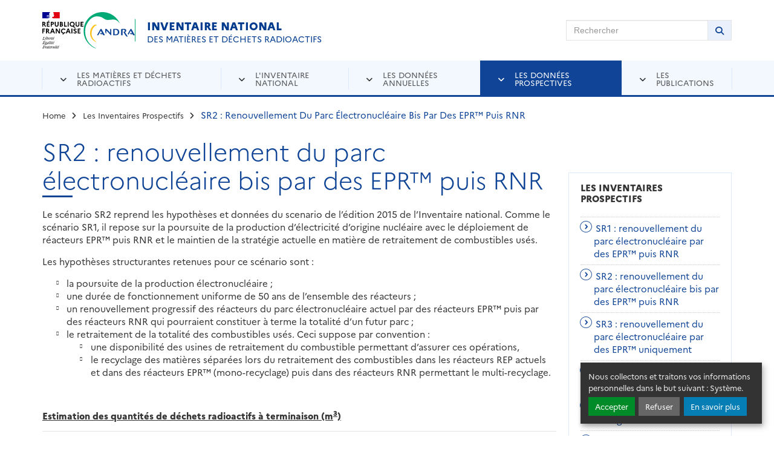

--- FILE ---
content_type: text/javascript
request_url: https://inventaire.andra.fr/sites/default/files/js/js_MM-F-EZmMMpKuEOuecIrWd-PXg-DaiSHl0HjBVt8UL8.js?scope=footer&delta=4&language=fr&theme=andrainventaire&include=eJwtxUsKwCAMBcALWXKk8qRBUvKBGAreXpDOZgwVFmSnFsmvGNP_rdITuRr8SYh_7AVJpqHRodespeJjA6NqGw0
body_size: 35006
content:
/* @license GPL-2.0-or-later https://www.drupal.org/licensing/faq */
!function(){"use strict";var n,r={},e={};function t(n){var o=e[n];if(void 0!==o)return o.exports;var u=e[n]={id:n,loaded:!1,exports:{}};return r[n](u,u.exports,t),u.loaded=!0,u.exports;}t.m=r,n=[],t.O=function(r,e,o,u){if(!e){var i=1/0;for(c=0;c<n.length;c++){e=n[c][0],o=n[c][1],u=n[c][2];for(var a=!0,f=0;f<e.length;f++)(!1&u||i>=u)&&Object.keys(t.O).every((function(n){return t.O[n](e[f]);}))?e.splice(f--,1):(a=!1,u<i&&(i=u));a&&(n.splice(c--,1),r=o());}return r;}u=u||0;for(var c=n.length;c>0&&n[c-1][2]>u;c--)n[c]=n[c-1];n[c]=[e,o,u];},t.n=function(n){var r=n&&n.__esModule?function(){return n.default;}:function(){return n;};return t.d(r,{a:r}),r;},t.d=function(n,r){for(var e in r)t.o(r,e)&&!t.o(n,e)&&Object.defineProperty(n,e,{enumerable:!0,get:r[e]});},t.o=function(n,r){return Object.prototype.hasOwnProperty.call(n,r);},t.nmd=function(n){return n.paths=[],n.children||(n.children=[]),n;},function(){var n={546:0,955:0};t.O.j=function(r){return 0===n[r];};var r=function(r,e){var o,u,i=e[0],a=e[1],f=e[2],c=0;for(o in a)t.o(a,o)&&(t.m[o]=a[o]);if(f)var l=f(t);for(r&&r(e);c<i.length;c++)u=i[c],t.o(n,u)&&n[u]&&n[u][0](),n[i[c]]=0;return t.O(l);},e=self.webpackChunkandra_inventaire=self.webpackChunkandra_inventaire||[];e.forEach(r.bind(null,0)),e.push=r.bind(null,e.push.bind(e));}();}();;
(self.webpackChunkandra_inventaire=self.webpackChunkandra_inventaire||[]).push([[941],{915:function(t,e,i){i(294),i(309),i(929),i(50),i(63),i(737),i(852),i(278),i(927),i(497),i(814),i(377);},377:function(){!function(t){"use strict";var e=function(i,n){this.options=t.extend({},e.DEFAULTS,n);var o=this.options.target===e.DEFAULTS.target?t(this.options.target):t(document).find(this.options.target);this.$target=o.on("scroll.bs.affix.data-api",t.proxy(this.checkPosition,this)).on("click.bs.affix.data-api",t.proxy(this.checkPositionWithEventLoop,this)),this.$element=t(i),this.affixed=null,this.unpin=null,this.pinnedOffset=null,this.checkPosition();};function i(i){return this.each((function(){var n=t(this),o=n.data("bs.affix"),s="object"==typeof i&&i;o||n.data("bs.affix",o=new e(this,s)),"string"==typeof i&&o[i]();}));}e.VERSION="3.4.1",e.RESET="affix affix-top affix-bottom",e.DEFAULTS={offset:0,target:window},e.prototype.getState=function(t,e,i,n){var o=this.$target.scrollTop(),s=this.$element.offset(),a=this.$target.height();if(null!=i&&"top"==this.affixed)return o<i&&"top";if("bottom"==this.affixed)return null!=i?!(o+this.unpin<=s.top)&&"bottom":!(o+a<=t-n)&&"bottom";var r=null==this.affixed,l=r?o:s.top;return null!=i&&o<=i?"top":null!=n&&l+(r?a:e)>=t-n&&"bottom";},e.prototype.getPinnedOffset=function(){if(this.pinnedOffset)return this.pinnedOffset;this.$element.removeClass(e.RESET).addClass("affix");var t=this.$target.scrollTop(),i=this.$element.offset();return this.pinnedOffset=i.top-t;},e.prototype.checkPositionWithEventLoop=function(){setTimeout(t.proxy(this.checkPosition,this),1);},e.prototype.checkPosition=function(){if(this.$element.is(":visible")){var i=this.$element.height(),n=this.options.offset,o=n.top,s=n.bottom,a=Math.max(t(document).height(),t(document.body).height());"object"!=typeof n&&(s=o=n),"function"==typeof o&&(o=n.top(this.$element)),"function"==typeof s&&(s=n.bottom(this.$element));var r=this.getState(a,i,o,s);if(this.affixed!=r){null!=this.unpin&&this.$element.css("top","");var l="affix"+(r?"-"+r:""),d=t.Event(l+".bs.affix");if(this.$element.trigger(d),d.isDefaultPrevented())return;this.affixed=r,this.unpin="bottom"==r?this.getPinnedOffset():null,this.$element.removeClass(e.RESET).addClass(l).trigger(l.replace("affix","affixed")+".bs.affix");}"bottom"==r&&this.$element.offset({top:a-i-s});}};var n=t.fn.affix;t.fn.affix=i,t.fn.affix.Constructor=e,t.fn.affix.noConflict=function(){return t.fn.affix=n,this;},t(window).on("load",(function(){t('[data-spy="affix"]').each((function(){var e=t(this),n=e.data();n.offset=n.offset||{},null!=n.offsetBottom&&(n.offset.bottom=n.offsetBottom),null!=n.offsetTop&&(n.offset.top=n.offsetTop),i.call(e,n);}));}));}(jQuery);},309:function(){!function(t){"use strict";var e='[data-dismiss="alert"]',i=function(i){t(i).on("click",e,this.close);};i.VERSION="3.4.1",i.TRANSITION_DURATION=150,i.prototype.close=function(e){var n=t(this),o=n.attr("data-target");o||(o=(o=n.attr("href"))&&o.replace(/.*(?=#[^\s]*$)/,"")),o="#"===o?[]:o;var s=t(document).find(o);function a(){s.detach().trigger("closed.bs.alert").remove();}e&&e.preventDefault(),s.length||(s=n.closest(".alert")),s.trigger(e=t.Event("close.bs.alert")),e.isDefaultPrevented()||(s.removeClass("in"),t.support.transition&&s.hasClass("fade")?s.one("bsTransitionEnd",a).emulateTransitionEnd(i.TRANSITION_DURATION):a());};var n=t.fn.alert;t.fn.alert=function(e){return this.each((function(){var n=t(this),o=n.data("bs.alert");o||n.data("bs.alert",o=new i(this)),"string"==typeof e&&o[e].call(n);}));},t.fn.alert.Constructor=i,t.fn.alert.noConflict=function(){return t.fn.alert=n,this;},t(document).on("click.bs.alert.data-api",e,i.prototype.close);}(jQuery);},929:function(){!function(t){"use strict";var e=function(i,n){this.$element=t(i),this.options=t.extend({},e.DEFAULTS,n),this.isLoading=!1;};function i(i){return this.each((function(){var n=t(this),o=n.data("bs.button"),s="object"==typeof i&&i;o||n.data("bs.button",o=new e(this,s)),"toggle"==i?o.toggle():i&&o.setState(i);}));}e.VERSION="3.4.1",e.DEFAULTS={loadingText:"loading..."},e.prototype.setState=function(e){var i="disabled",n=this.$element,o=n.is("input")?"val":"html",s=n.data();e+="Text",null==s.resetText&&n.data("resetText",n[o]()),setTimeout(t.proxy((function(){n[o](null==s[e]?this.options[e]:s[e]),"loadingText"==e?(this.isLoading=!0,n.addClass(i).attr(i,i).prop(i,!0)):this.isLoading&&(this.isLoading=!1,n.removeClass(i).removeAttr(i).prop(i,!1));}),this),0);},e.prototype.toggle=function(){var t=!0,e=this.$element.closest('[data-toggle="buttons"]');if(e.length){var i=this.$element.find("input");"radio"==i.prop("type")?(i.prop("checked")&&(t=!1),e.find(".active").removeClass("active"),this.$element.addClass("active")):"checkbox"==i.prop("type")&&(i.prop("checked")!==this.$element.hasClass("active")&&(t=!1),this.$element.toggleClass("active")),i.prop("checked",this.$element.hasClass("active")),t&&i.trigger("change");}else this.$element.attr("aria-pressed",!this.$element.hasClass("active")),this.$element.toggleClass("active");};var n=t.fn.button;t.fn.button=i,t.fn.button.Constructor=e,t.fn.button.noConflict=function(){return t.fn.button=n,this;},t(document).on("click.bs.button.data-api",'[data-toggle^="button"]',(function(e){var n=t(e.target).closest(".btn");i.call(n,"toggle"),t(e.target).is('input[type="radio"], input[type="checkbox"]')||(e.preventDefault(),n.is("input,button")?n.trigger("focus"):n.find("input:visible,button:visible").first().trigger("focus"));})).on("focus.bs.button.data-api blur.bs.button.data-api",'[data-toggle^="button"]',(function(e){t(e.target).closest(".btn").toggleClass("focus",/^focus(in)?$/.test(e.type));}));}(jQuery);},50:function(){!function(t){"use strict";var e=function(e,i){this.$element=t(e),this.$indicators=this.$element.find(".carousel-indicators"),this.options=i,this.paused=null,this.sliding=null,this.interval=null,this.$active=null,this.$items=null,this.options.keyboard&&this.$element.on("keydown.bs.carousel",t.proxy(this.keydown,this)),"hover"==this.options.pause&&!("ontouchstart" in document.documentElement)&&this.$element.on("mouseenter.bs.carousel",t.proxy(this.pause,this)).on("mouseleave.bs.carousel",t.proxy(this.cycle,this));};function i(i){return this.each((function(){var n=t(this),o=n.data("bs.carousel"),s=t.extend({},e.DEFAULTS,n.data(),"object"==typeof i&&i),a="string"==typeof i?i:s.slide;o||n.data("bs.carousel",o=new e(this,s)),"number"==typeof i?o.to(i):a?o[a]():s.interval&&o.pause().cycle();}));}e.VERSION="3.4.1",e.TRANSITION_DURATION=600,e.DEFAULTS={interval:5e3,pause:"hover",wrap:!0,keyboard:!0},e.prototype.keydown=function(t){if(!/input|textarea/i.test(t.target.tagName)){switch(t.which){case 37:this.prev();break;case 39:this.next();break;default:return;}t.preventDefault();}},e.prototype.cycle=function(e){return e||(this.paused=!1),this.interval&&clearInterval(this.interval),this.options.interval&&!this.paused&&(this.interval=setInterval(t.proxy(this.next,this),this.options.interval)),this;},e.prototype.getItemIndex=function(t){return this.$items=t.parent().children(".item"),this.$items.index(t||this.$active);},e.prototype.getItemForDirection=function(t,e){var i=this.getItemIndex(e);if(("prev"==t&&0===i||"next"==t&&i==this.$items.length-1)&&!this.options.wrap)return e;var n=(i+("prev"==t?-1:1))%this.$items.length;return this.$items.eq(n);},e.prototype.to=function(t){var e=this,i=this.getItemIndex(this.$active=this.$element.find(".item.active"));if(!(t>this.$items.length-1||t<0))return this.sliding?this.$element.one("slid.bs.carousel",(function(){e.to(t);})):i==t?this.pause().cycle():this.slide(t>i?"next":"prev",this.$items.eq(t));},e.prototype.pause=function(e){return e||(this.paused=!0),this.$element.find(".next, .prev").length&&t.support.transition&&(this.$element.trigger(t.support.transition.end),this.cycle(!0)),this.interval=clearInterval(this.interval),this;},e.prototype.next=function(){if(!this.sliding)return this.slide("next");},e.prototype.prev=function(){if(!this.sliding)return this.slide("prev");},e.prototype.slide=function(i,n){var o=this.$element.find(".item.active"),s=n||this.getItemForDirection(i,o),a=this.interval,r="next"==i?"left":"right",l=this;if(s.hasClass("active"))return this.sliding=!1;var d=s[0],h=t.Event("slide.bs.carousel",{relatedTarget:d,direction:r});if(this.$element.trigger(h),!h.isDefaultPrevented()){if(this.sliding=!0,a&&this.pause(),this.$indicators.length){this.$indicators.find(".active").removeClass("active");var c=t(this.$indicators.children()[this.getItemIndex(s)]);c&&c.addClass("active");}var f=t.Event("slid.bs.carousel",{relatedTarget:d,direction:r});return t.support.transition&&this.$element.hasClass("slide")?(s.addClass(i),"object"==typeof s&&s.length&&s[0].offsetWidth,o.addClass(r),s.addClass(r),o.one("bsTransitionEnd",(function(){s.removeClass([i,r].join(" ")).addClass("active"),o.removeClass(["active",r].join(" ")),l.sliding=!1,setTimeout((function(){l.$element.trigger(f);}),0);})).emulateTransitionEnd(e.TRANSITION_DURATION)):(o.removeClass("active"),s.addClass("active"),this.sliding=!1,this.$element.trigger(f)),a&&this.cycle(),this;}};var n=t.fn.carousel;t.fn.carousel=i,t.fn.carousel.Constructor=e,t.fn.carousel.noConflict=function(){return t.fn.carousel=n,this;};var o=function(e){var n=t(this),o=n.attr("href");o&&(o=o.replace(/.*(?=#[^\s]+$)/,""));var s=n.attr("data-target")||o,a=t(document).find(s);if(a.hasClass("carousel")){var r=t.extend({},a.data(),n.data()),l=n.attr("data-slide-to");l&&(r.interval=!1),i.call(a,r),l&&a.data("bs.carousel").to(l),e.preventDefault();}};t(document).on("click.bs.carousel.data-api","[data-slide]",o).on("click.bs.carousel.data-api","[data-slide-to]",o),t(window).on("load",(function(){t('[data-ride="carousel"]').each((function(){var e=t(this);i.call(e,e.data());}));}));}(jQuery);},63:function(){!function(t){"use strict";var e=function(i,n){this.$element=t(i),this.options=t.extend({},e.DEFAULTS,n),this.$trigger=t('[data-toggle="collapse"][href="#'+i.id+'"],[data-toggle="collapse"][data-target="#'+i.id+'"]'),this.transitioning=null,this.options.parent?this.$parent=this.getParent():this.addAriaAndCollapsedClass(this.$element,this.$trigger),this.options.toggle&&this.toggle();};function i(e){var i,n=e.attr("data-target")||(i=e.attr("href"))&&i.replace(/.*(?=#[^\s]+$)/,"");return t(document).find(n);}function n(i){return this.each((function(){var n=t(this),o=n.data("bs.collapse"),s=t.extend({},e.DEFAULTS,n.data(),"object"==typeof i&&i);!o&&s.toggle&&/show|hide/.test(i)&&(s.toggle=!1),o||n.data("bs.collapse",o=new e(this,s)),"string"==typeof i&&o[i]();}));}e.VERSION="3.4.1",e.TRANSITION_DURATION=350,e.DEFAULTS={toggle:!0},e.prototype.dimension=function(){return this.$element.hasClass("width")?"width":"height";},e.prototype.show=function(){if(!this.transitioning&&!this.$element.hasClass("in")){var i,o=this.$parent&&this.$parent.children(".panel").children(".in, .collapsing");if(!(o&&o.length&&(i=o.data("bs.collapse"))&&i.transitioning)){var s=t.Event("show.bs.collapse");if(this.$element.trigger(s),!s.isDefaultPrevented()){o&&o.length&&(n.call(o,"hide"),i||o.data("bs.collapse",null));var a=this.dimension();this.$element.removeClass("collapse").addClass("collapsing")[a](0).attr("aria-expanded",!0),this.$trigger.removeClass("collapsed").attr("aria-expanded",!0),this.transitioning=1;var r=function(){this.$element.removeClass("collapsing").addClass("collapse in")[a](""),this.transitioning=0,this.$element.trigger("shown.bs.collapse");};if(!t.support.transition)return r.call(this);var l=t.camelCase(["scroll",a].join("-"));this.$element.one("bsTransitionEnd",t.proxy(r,this)).emulateTransitionEnd(e.TRANSITION_DURATION)[a](this.$element[0][l]);}}}},e.prototype.hide=function(){if(!this.transitioning&&this.$element.hasClass("in")){var i=t.Event("hide.bs.collapse");if(this.$element.trigger(i),!i.isDefaultPrevented()){var n=this.dimension();this.$element[n](this.$element[n]())[0].offsetHeight,this.$element.addClass("collapsing").removeClass("collapse in").attr("aria-expanded",!1),this.$trigger.addClass("collapsed").attr("aria-expanded",!1),this.transitioning=1;var o=function(){this.transitioning=0,this.$element.removeClass("collapsing").addClass("collapse").trigger("hidden.bs.collapse");};if(!t.support.transition)return o.call(this);this.$element[n](0).one("bsTransitionEnd",t.proxy(o,this)).emulateTransitionEnd(e.TRANSITION_DURATION);}}},e.prototype.toggle=function(){this[this.$element.hasClass("in")?"hide":"show"]();},e.prototype.getParent=function(){return t(document).find(this.options.parent).find('[data-toggle="collapse"][data-parent="'+this.options.parent+'"]').each(t.proxy((function(e,n){var o=t(n);this.addAriaAndCollapsedClass(i(o),o);}),this)).end();},e.prototype.addAriaAndCollapsedClass=function(t,e){var i=t.hasClass("in");t.attr("aria-expanded",i),e.toggleClass("collapsed",!i).attr("aria-expanded",i);};var o=t.fn.collapse;t.fn.collapse=n,t.fn.collapse.Constructor=e,t.fn.collapse.noConflict=function(){return t.fn.collapse=o,this;},t(document).on("click.bs.collapse.data-api",'[data-toggle="collapse"]',(function(e){var o=t(this);o.attr("data-target")||e.preventDefault();var s=i(o),a=s.data("bs.collapse")?"toggle":o.data();n.call(s,a);}));}(jQuery);},737:function(){!function(t){"use strict";var e='[data-toggle="dropdown"]',i=function(e){t(e).on("click.bs.dropdown",this.toggle);};function n(e){var i=e.attr("data-target");i||(i=(i=e.attr("href"))&&/#[A-Za-z]/.test(i)&&i.replace(/.*(?=#[^\s]*$)/,""));var n="#"!==i?t(document).find(i):null;return n&&n.length?n:e.parent();}function o(i){i&&3===i.which||(t(".dropdown-backdrop").remove(),t(e).each((function(){var e=t(this),o=n(e),s={relatedTarget:this};o.hasClass("open")&&(i&&"click"==i.type&&/input|textarea/i.test(i.target.tagName)&&t.contains(o[0],i.target)||(o.trigger(i=t.Event("hide.bs.dropdown",s)),i.isDefaultPrevented()||(e.attr("aria-expanded","false"),o.removeClass("open").trigger(t.Event("hidden.bs.dropdown",s)))));})));}i.VERSION="3.4.1",i.prototype.toggle=function(e){var i=t(this);if(!i.is(".disabled, :disabled")){var s=n(i),a=s.hasClass("open");if(o(),!a){"ontouchstart" in document.documentElement&&!s.closest(".navbar-nav").length&&t(document.createElement("div")).addClass("dropdown-backdrop").insertAfter(t(this)).on("click",o);var r={relatedTarget:this};if(s.trigger(e=t.Event("show.bs.dropdown",r)),e.isDefaultPrevented())return;i.trigger("focus").attr("aria-expanded","true"),s.toggleClass("open").trigger(t.Event("shown.bs.dropdown",r));}return !1;}},i.prototype.keydown=function(i){if(/(38|40|27|32)/.test(i.which)&&!/input|textarea/i.test(i.target.tagName)){var o=t(this);if(i.preventDefault(),i.stopPropagation(),!o.is(".disabled, :disabled")){var s=n(o),a=s.hasClass("open");if(!a&&27!=i.which||a&&27==i.which)return 27==i.which&&s.find(e).trigger("focus"),o.trigger("click");var r=s.find(".dropdown-menu li:not(.disabled):visible a");if(r.length){var l=r.index(i.target);38==i.which&&l>0&&l--,40==i.which&&l<r.length-1&&l++,~l||(l=0),r.eq(l).trigger("focus");}}}};var s=t.fn.dropdown;t.fn.dropdown=function(e){return this.each((function(){var n=t(this),o=n.data("bs.dropdown");o||n.data("bs.dropdown",o=new i(this)),"string"==typeof e&&o[e].call(n);}));},t.fn.dropdown.Constructor=i,t.fn.dropdown.noConflict=function(){return t.fn.dropdown=s,this;},t(document).on("click.bs.dropdown.data-api",o).on("click.bs.dropdown.data-api",".dropdown form",(function(t){t.stopPropagation();})).on("click.bs.dropdown.data-api",e,i.prototype.toggle).on("keydown.bs.dropdown.data-api",e,i.prototype.keydown).on("keydown.bs.dropdown.data-api",".dropdown-menu",i.prototype.keydown);}(jQuery);},852:function(){!function(t){"use strict";var e=function(e,i){this.options=i,this.$body=t(document.body),this.$element=t(e),this.$dialog=this.$element.find(".modal-dialog"),this.$backdrop=null,this.isShown=null,this.originalBodyPad=null,this.scrollbarWidth=0,this.ignoreBackdropClick=!1,this.fixedContent=".navbar-fixed-top, .navbar-fixed-bottom",this.options.remote&&this.$element.find(".modal-content").load(this.options.remote,t.proxy((function(){this.$element.trigger("loaded.bs.modal");}),this));};function i(i,n){return this.each((function(){var o=t(this),s=o.data("bs.modal"),a=t.extend({},e.DEFAULTS,o.data(),"object"==typeof i&&i);s||o.data("bs.modal",s=new e(this,a)),"string"==typeof i?s[i](n):a.show&&s.show(n);}));}e.VERSION="3.4.1",e.TRANSITION_DURATION=300,e.BACKDROP_TRANSITION_DURATION=150,e.DEFAULTS={backdrop:!0,keyboard:!0,show:!0},e.prototype.toggle=function(t){return this.isShown?this.hide():this.show(t);},e.prototype.show=function(i){var n=this,o=t.Event("show.bs.modal",{relatedTarget:i});this.$element.trigger(o),this.isShown||o.isDefaultPrevented()||(this.isShown=!0,this.checkScrollbar(),this.setScrollbar(),this.$body.addClass("modal-open"),this.escape(),this.resize(),this.$element.on("click.dismiss.bs.modal",'[data-dismiss="modal"]',t.proxy(this.hide,this)),this.$dialog.on("mousedown.dismiss.bs.modal",(function(){n.$element.one("mouseup.dismiss.bs.modal",(function(e){t(e.target).is(n.$element)&&(n.ignoreBackdropClick=!0);}));})),this.backdrop((function(){var o=t.support.transition&&n.$element.hasClass("fade");n.$element.parent().length||n.$element.appendTo(n.$body),n.$element.show().scrollTop(0),n.adjustDialog(),o&&n.$element[0].offsetWidth,n.$element.addClass("in"),n.enforceFocus();var s=t.Event("shown.bs.modal",{relatedTarget:i});o?n.$dialog.one("bsTransitionEnd",(function(){n.$element.trigger("focus").trigger(s);})).emulateTransitionEnd(e.TRANSITION_DURATION):n.$element.trigger("focus").trigger(s);})));},e.prototype.hide=function(i){i&&i.preventDefault(),i=t.Event("hide.bs.modal"),this.$element.trigger(i),this.isShown&&!i.isDefaultPrevented()&&(this.isShown=!1,this.escape(),this.resize(),t(document).off("focusin.bs.modal"),this.$element.removeClass("in").off("click.dismiss.bs.modal").off("mouseup.dismiss.bs.modal"),this.$dialog.off("mousedown.dismiss.bs.modal"),t.support.transition&&this.$element.hasClass("fade")?this.$element.one("bsTransitionEnd",t.proxy(this.hideModal,this)).emulateTransitionEnd(e.TRANSITION_DURATION):this.hideModal());},e.prototype.enforceFocus=function(){t(document).off("focusin.bs.modal").on("focusin.bs.modal",t.proxy((function(t){document===t.target||this.$element[0]===t.target||this.$element.has(t.target).length||this.$element.trigger("focus");}),this));},e.prototype.escape=function(){this.isShown&&this.options.keyboard?this.$element.on("keydown.dismiss.bs.modal",t.proxy((function(t){27==t.which&&this.hide();}),this)):this.isShown||this.$element.off("keydown.dismiss.bs.modal");},e.prototype.resize=function(){this.isShown?t(window).on("resize.bs.modal",t.proxy(this.handleUpdate,this)):t(window).off("resize.bs.modal");},e.prototype.hideModal=function(){var t=this;this.$element.hide(),this.backdrop((function(){t.$body.removeClass("modal-open"),t.resetAdjustments(),t.resetScrollbar(),t.$element.trigger("hidden.bs.modal");}));},e.prototype.removeBackdrop=function(){this.$backdrop&&this.$backdrop.remove(),this.$backdrop=null;},e.prototype.backdrop=function(i){var n=this,o=this.$element.hasClass("fade")?"fade":"";if(this.isShown&&this.options.backdrop){var s=t.support.transition&&o;if(this.$backdrop=t(document.createElement("div")).addClass("modal-backdrop "+o).appendTo(this.$body),this.$element.on("click.dismiss.bs.modal",t.proxy((function(t){this.ignoreBackdropClick?this.ignoreBackdropClick=!1:t.target===t.currentTarget&&("static"==this.options.backdrop?this.$element[0].focus():this.hide());}),this)),s&&this.$backdrop[0].offsetWidth,this.$backdrop.addClass("in"),!i)return;s?this.$backdrop.one("bsTransitionEnd",i).emulateTransitionEnd(e.BACKDROP_TRANSITION_DURATION):i();}else if(!this.isShown&&this.$backdrop){this.$backdrop.removeClass("in");var a=function(){n.removeBackdrop(),i&&i();};t.support.transition&&this.$element.hasClass("fade")?this.$backdrop.one("bsTransitionEnd",a).emulateTransitionEnd(e.BACKDROP_TRANSITION_DURATION):a();}else i&&i();},e.prototype.handleUpdate=function(){this.adjustDialog();},e.prototype.adjustDialog=function(){var t=this.$element[0].scrollHeight>document.documentElement.clientHeight;this.$element.css({paddingLeft:!this.bodyIsOverflowing&&t?this.scrollbarWidth:"",paddingRight:this.bodyIsOverflowing&&!t?this.scrollbarWidth:""});},e.prototype.resetAdjustments=function(){this.$element.css({paddingLeft:"",paddingRight:""});},e.prototype.checkScrollbar=function(){var t=window.innerWidth;if(!t){var e=document.documentElement.getBoundingClientRect();t=e.right-Math.abs(e.left);}this.bodyIsOverflowing=document.body.clientWidth<t,this.scrollbarWidth=this.measureScrollbar();},e.prototype.setScrollbar=function(){var e=parseInt(this.$body.css("padding-right")||0,10);this.originalBodyPad=document.body.style.paddingRight||"";var i=this.scrollbarWidth;this.bodyIsOverflowing&&(this.$body.css("padding-right",e+i),t(this.fixedContent).each((function(e,n){var o=n.style.paddingRight,s=t(n).css("padding-right");t(n).data("padding-right",o).css("padding-right",parseFloat(s)+i+"px");})));},e.prototype.resetScrollbar=function(){this.$body.css("padding-right",this.originalBodyPad),t(this.fixedContent).each((function(e,i){var n=t(i).data("padding-right");t(i).removeData("padding-right"),i.style.paddingRight=n||"";}));},e.prototype.measureScrollbar=function(){var t=document.createElement("div");t.className="modal-scrollbar-measure",this.$body.append(t);var e=t.offsetWidth-t.clientWidth;return this.$body[0].removeChild(t),e;};var n=t.fn.modal;t.fn.modal=i,t.fn.modal.Constructor=e,t.fn.modal.noConflict=function(){return t.fn.modal=n,this;},t(document).on("click.bs.modal.data-api",'[data-toggle="modal"]',(function(e){var n=t(this),o=n.attr("href"),s=n.attr("data-target")||o&&o.replace(/.*(?=#[^\s]+$)/,""),a=t(document).find(s),r=a.data("bs.modal")?"toggle":t.extend({remote:!/#/.test(o)&&o},a.data(),n.data());n.is("a")&&e.preventDefault(),a.one("show.bs.modal",(function(t){t.isDefaultPrevented()||a.one("hidden.bs.modal",(function(){n.is(":visible")&&n.trigger("focus");}));})),i.call(a,r,this);}));}(jQuery);},927:function(){!function(t){"use strict";var e=function(t,e){this.init("popover",t,e);};if(!t.fn.tooltip)throw new Error("Popover requires tooltip.js");e.VERSION="3.4.1",e.DEFAULTS=t.extend({},t.fn.tooltip.Constructor.DEFAULTS,{placement:"right",trigger:"click",content:"",template:'<div class="popover" role="tooltip"><div class="arrow"></div><h3 class="popover-title"></h3><div class="popover-content"></div></div>'}),(e.prototype=t.extend({},t.fn.tooltip.Constructor.prototype)).constructor=e,e.prototype.getDefaults=function(){return e.DEFAULTS;},e.prototype.setContent=function(){var t=this.tip(),e=this.getTitle(),i=this.getContent();if(this.options.html){var n=typeof i;this.options.sanitize&&(e=this.sanitizeHtml(e),"string"===n&&(i=this.sanitizeHtml(i))),t.find(".popover-title").html(e),t.find(".popover-content").children().detach().end()["string"===n?"html":"append"](i);}else t.find(".popover-title").text(e),t.find(".popover-content").children().detach().end().text(i);t.removeClass("fade top bottom left right in"),t.find(".popover-title").html()||t.find(".popover-title").hide();},e.prototype.hasContent=function(){return this.getTitle()||this.getContent();},e.prototype.getContent=function(){var t=this.$element,e=this.options;return t.attr("data-content")||("function"==typeof e.content?e.content.call(t[0]):e.content);},e.prototype.arrow=function(){return this.$arrow=this.$arrow||this.tip().find(".arrow");};var i=t.fn.popover;t.fn.popover=function(i){return this.each((function(){var n=t(this),o=n.data("bs.popover"),s="object"==typeof i&&i;!o&&/destroy|hide/.test(i)||(o||n.data("bs.popover",o=new e(this,s)),"string"==typeof i&&o[i]());}));},t.fn.popover.Constructor=e,t.fn.popover.noConflict=function(){return t.fn.popover=i,this;};}(jQuery);},497:function(){!function(t){"use strict";function e(i,n){this.$body=t(document.body),this.$scrollElement=t(i).is(document.body)?t(window):t(i),this.options=t.extend({},e.DEFAULTS,n),this.selector=(this.options.target||"")+" .nav li > a",this.offsets=[],this.targets=[],this.activeTarget=null,this.scrollHeight=0,this.$scrollElement.on("scroll.bs.scrollspy",t.proxy(this.process,this)),this.refresh(),this.process();}function i(i){return this.each((function(){var n=t(this),o=n.data("bs.scrollspy"),s="object"==typeof i&&i;o||n.data("bs.scrollspy",o=new e(this,s)),"string"==typeof i&&o[i]();}));}e.VERSION="3.4.1",e.DEFAULTS={offset:10},e.prototype.getScrollHeight=function(){return this.$scrollElement[0].scrollHeight||Math.max(this.$body[0].scrollHeight,document.documentElement.scrollHeight);},e.prototype.refresh=function(){var e=this,i="offset",n=0;this.offsets=[],this.targets=[],this.scrollHeight=this.getScrollHeight(),t.isWindow(this.$scrollElement[0])||(i="position",n=this.$scrollElement.scrollTop()),this.$body.find(this.selector).map((function(){var e=t(this),o=e.data("target")||e.attr("href"),s=/^#./.test(o)&&t(o);return s&&s.length&&s.is(":visible")&&[[s[i]().top+n,o]]||null;})).sort((function(t,e){return t[0]-e[0];})).each((function(){e.offsets.push(this[0]),e.targets.push(this[1]);}));},e.prototype.process=function(){var t,e=this.$scrollElement.scrollTop()+this.options.offset,i=this.getScrollHeight(),n=this.options.offset+i-this.$scrollElement.height(),o=this.offsets,s=this.targets,a=this.activeTarget;if(this.scrollHeight!=i&&this.refresh(),e>=n)return a!=(t=s[s.length-1])&&this.activate(t);if(a&&e<o[0])return this.activeTarget=null,this.clear();for(t=o.length;t--;)a!=s[t]&&e>=o[t]&&(void 0===o[t+1]||e<o[t+1])&&this.activate(s[t]);},e.prototype.activate=function(e){this.activeTarget=e,this.clear();var i=this.selector+'[data-target="'+e+'"],'+this.selector+'[href="'+e+'"]',n=t(i).parents("li").addClass("active");n.parent(".dropdown-menu").length&&(n=n.closest("li.dropdown").addClass("active")),n.trigger("activate.bs.scrollspy");},e.prototype.clear=function(){t(this.selector).parentsUntil(this.options.target,".active").removeClass("active");};var n=t.fn.scrollspy;t.fn.scrollspy=i,t.fn.scrollspy.Constructor=e,t.fn.scrollspy.noConflict=function(){return t.fn.scrollspy=n,this;},t(window).on("load.bs.scrollspy.data-api",(function(){t('[data-spy="scroll"]').each((function(){var e=t(this);i.call(e,e.data());}));}));}(jQuery);},814:function(){!function(t){"use strict";var e=function(e){this.element=t(e);};function i(i){return this.each((function(){var n=t(this),o=n.data("bs.tab");o||n.data("bs.tab",o=new e(this)),"string"==typeof i&&o[i]();}));}e.VERSION="3.4.1",e.TRANSITION_DURATION=150,e.prototype.show=function(){var e=this.element,i=e.closest("ul:not(.dropdown-menu)"),n=e.data("target");if(n||(n=(n=e.attr("href"))&&n.replace(/.*(?=#[^\s]*$)/,"")),!e.parent("li").hasClass("active")){var o=i.find(".active:last a"),s=t.Event("hide.bs.tab",{relatedTarget:e[0]}),a=t.Event("show.bs.tab",{relatedTarget:o[0]});if(o.trigger(s),e.trigger(a),!a.isDefaultPrevented()&&!s.isDefaultPrevented()){var r=t(document).find(n);this.activate(e.closest("li"),i),this.activate(r,r.parent(),(function(){o.trigger({type:"hidden.bs.tab",relatedTarget:e[0]}),e.trigger({type:"shown.bs.tab",relatedTarget:o[0]});}));}}},e.prototype.activate=function(i,n,o){var s=n.find("> .active"),a=o&&t.support.transition&&(s.length&&s.hasClass("fade")||!!n.find("> .fade").length);function r(){s.removeClass("active").find("> .dropdown-menu > .active").removeClass("active").end().find('[data-toggle="tab"]').attr("aria-expanded",!1),i.addClass("active").find('[data-toggle="tab"]').attr("aria-expanded",!0),a?(i[0].offsetWidth,i.addClass("in")):i.removeClass("fade"),i.parent(".dropdown-menu").length&&i.closest("li.dropdown").addClass("active").end().find('[data-toggle="tab"]').attr("aria-expanded",!0),o&&o();}s.length&&a?s.one("bsTransitionEnd",r).emulateTransitionEnd(e.TRANSITION_DURATION):r(),s.removeClass("in");};var n=t.fn.tab;t.fn.tab=i,t.fn.tab.Constructor=e,t.fn.tab.noConflict=function(){return t.fn.tab=n,this;};var o=function(e){e.preventDefault(),i.call(t(this),"show");};t(document).on("click.bs.tab.data-api",'[data-toggle="tab"]',o).on("click.bs.tab.data-api",'[data-toggle="pill"]',o);}(jQuery);},278:function(){!function(t){"use strict";var e=["sanitize","whiteList","sanitizeFn"],i=["background","cite","href","itemtype","longdesc","poster","src","xlink:href"],n={"*":["class","dir","id","lang","role",/^aria-[\w-]*$/i],a:["target","href","title","rel"],area:[],b:[],br:[],col:[],code:[],div:[],em:[],hr:[],h1:[],h2:[],h3:[],h4:[],h5:[],h6:[],i:[],img:["src","alt","title","width","height"],li:[],ol:[],p:[],pre:[],s:[],small:[],span:[],sub:[],sup:[],strong:[],u:[],ul:[]},o=/^(?:(?:https?|mailto|ftp|tel|file):|[^&:/?#]*(?:[/?#]|$))/gi,s=/^data:(?:image\/(?:bmp|gif|jpeg|jpg|png|tiff|webp)|video\/(?:mpeg|mp4|ogg|webm)|audio\/(?:mp3|oga|ogg|opus));base64,[a-z0-9+/]+=*$/i;function a(e,n){var a=e.nodeName.toLowerCase();if(-1!==t.inArray(a,n))return -1===t.inArray(a,i)||Boolean(e.nodeValue.match(o)||e.nodeValue.match(s));for(var r=t(n).filter((function(t,e){return e instanceof RegExp;})),l=0,d=r.length;l<d;l++)if(a.match(r[l]))return !0;return !1;}function r(e,i,n){if(0===e.length)return e;if(n&&"function"==typeof n)return n(e);if(!document.implementation||!document.implementation.createHTMLDocument)return e;var o=document.implementation.createHTMLDocument("sanitization");o.body.innerHTML=e;for(var s=t.map(i,(function(t,e){return e;})),r=t(o.body).find("*"),l=0,d=r.length;l<d;l++){var h=r[l],c=h.nodeName.toLowerCase();if(-1!==t.inArray(c,s))for(var f=t.map(h.attributes,(function(t){return t;})),u=[].concat(i["*"]||[],i[c]||[]),p=0,g=f.length;p<g;p++)a(f[p],u)||h.removeAttribute(f[p].nodeName);else h.parentNode.removeChild(h);}return o.body.innerHTML;}var l=function(t,e){this.type=null,this.options=null,this.enabled=null,this.timeout=null,this.hoverState=null,this.$element=null,this.inState=null,this.init("tooltip",t,e);};l.VERSION="3.4.1",l.TRANSITION_DURATION=150,l.DEFAULTS={animation:!0,placement:"top",selector:!1,template:'<div class="tooltip" role="tooltip"><div class="tooltip-arrow"></div><div class="tooltip-inner"></div></div>',trigger:"hover focus",title:"",delay:0,html:!1,container:!1,viewport:{selector:"body",padding:0},sanitize:!0,sanitizeFn:null,whiteList:n},l.prototype.init=function(e,i,n){if(this.enabled=!0,this.type=e,this.$element=t(i),this.options=this.getOptions(n),this.$viewport=this.options.viewport&&t(document).find(t.isFunction(this.options.viewport)?this.options.viewport.call(this,this.$element):this.options.viewport.selector||this.options.viewport),this.inState={click:!1,hover:!1,focus:!1},this.$element[0] instanceof document.constructor&&!this.options.selector)throw new Error("`selector` option must be specified when initializing "+this.type+" on the window.document object!");for(var o=this.options.trigger.split(" "),s=o.length;s--;){var a=o[s];if("click"==a)this.$element.on("click."+this.type,this.options.selector,t.proxy(this.toggle,this));else{if("manual"!=a){var r="hover"==a?"mouseenter":"focusin",l="hover"==a?"mouseleave":"focusout";this.$element.on(r+"."+this.type,this.options.selector,t.proxy(this.enter,this)),this.$element.on(l+"."+this.type,this.options.selector,t.proxy(this.leave,this));}}}this.options.selector?this._options=t.extend({},this.options,{trigger:"manual",selector:""}):this.fixTitle();},l.prototype.getDefaults=function(){return l.DEFAULTS;},l.prototype.getOptions=function(i){var n=this.$element.data();for(var o in n)n.hasOwnProperty(o)&&-1!==t.inArray(o,e)&&delete n[o];return (i=t.extend({},this.getDefaults(),n,i)).delay&&"number"==typeof i.delay&&(i.delay={show:i.delay,hide:i.delay}),i.sanitize&&(i.template=r(i.template,i.whiteList,i.sanitizeFn)),i;},l.prototype.getDelegateOptions=function(){var e={},i=this.getDefaults();return this._options&&t.each(this._options,(function(t,n){i[t]!=n&&(e[t]=n);})),e;},l.prototype.enter=function(e){var i=e instanceof this.constructor?e:t(e.currentTarget).data("bs."+this.type);if(i||(i=new this.constructor(e.currentTarget,this.getDelegateOptions()),t(e.currentTarget).data("bs."+this.type,i)),e instanceof t.Event&&(i.inState["focusin"==e.type?"focus":"hover"]=!0),i.tip().hasClass("in")||"in"==i.hoverState)i.hoverState="in";else{if(clearTimeout(i.timeout),i.hoverState="in",!i.options.delay||!i.options.delay.show)return i.show();i.timeout=setTimeout((function(){"in"==i.hoverState&&i.show();}),i.options.delay.show);}},l.prototype.isInStateTrue=function(){for(var t in this.inState)if(this.inState[t])return !0;return !1;},l.prototype.leave=function(e){var i=e instanceof this.constructor?e:t(e.currentTarget).data("bs."+this.type);if(i||(i=new this.constructor(e.currentTarget,this.getDelegateOptions()),t(e.currentTarget).data("bs."+this.type,i)),e instanceof t.Event&&(i.inState["focusout"==e.type?"focus":"hover"]=!1),!i.isInStateTrue()){if(clearTimeout(i.timeout),i.hoverState="out",!i.options.delay||!i.options.delay.hide)return i.hide();i.timeout=setTimeout((function(){"out"==i.hoverState&&i.hide();}),i.options.delay.hide);}},l.prototype.show=function(){var e=t.Event("show.bs."+this.type);if(this.hasContent()&&this.enabled){this.$element.trigger(e);var i=t.contains(this.$element[0].ownerDocument.documentElement,this.$element[0]);if(e.isDefaultPrevented()||!i)return;var n=this,o=this.tip(),s=this.getUID(this.type);this.setContent(),o.attr("id",s),this.$element.attr("aria-describedby",s),this.options.animation&&o.addClass("fade");var a="function"==typeof this.options.placement?this.options.placement.call(this,o[0],this.$element[0]):this.options.placement,r=/\s?auto?\s?/i,d=r.test(a);d&&(a=a.replace(r,"")||"top"),o.detach().css({top:0,left:0,display:"block"}).addClass(a).data("bs."+this.type,this),this.options.container?o.appendTo(t(document).find(this.options.container)):o.insertAfter(this.$element),this.$element.trigger("inserted.bs."+this.type);var h=this.getPosition(),c=o[0].offsetWidth,f=o[0].offsetHeight;if(d){var u=a,p=this.getPosition(this.$viewport);a="bottom"==a&&h.bottom+f>p.bottom?"top":"top"==a&&h.top-f<p.top?"bottom":"right"==a&&h.right+c>p.width?"left":"left"==a&&h.left-c<p.left?"right":a,o.removeClass(u).addClass(a);}var g=this.getCalculatedOffset(a,h,c,f);this.applyPlacement(g,a);var b=function(){var t=n.hoverState;n.$element.trigger("shown.bs."+n.type),n.hoverState=null,"out"==t&&n.leave(n);};t.support.transition&&this.$tip.hasClass("fade")?o.one("bsTransitionEnd",b).emulateTransitionEnd(l.TRANSITION_DURATION):b();}},l.prototype.applyPlacement=function(e,i){var n=this.tip(),o=n[0].offsetWidth,s=n[0].offsetHeight,a=parseInt(n.css("margin-top"),10),r=parseInt(n.css("margin-left"),10);isNaN(a)&&(a=0),isNaN(r)&&(r=0),e.top+=a,e.left+=r,t.offset.setOffset(n[0],t.extend({using:function(t){n.css({top:Math.round(t.top),left:Math.round(t.left)});}},e),0),n.addClass("in");var l=n[0].offsetWidth,d=n[0].offsetHeight;"top"==i&&d!=s&&(e.top=e.top+s-d);var h=this.getViewportAdjustedDelta(i,e,l,d);h.left?e.left+=h.left:e.top+=h.top;var c=/top|bottom/.test(i),f=c?2*h.left-o+l:2*h.top-s+d,u=c?"offsetWidth":"offsetHeight";n.offset(e),this.replaceArrow(f,n[0][u],c);},l.prototype.replaceArrow=function(t,e,i){this.arrow().css(i?"left":"top",50*(1-t/e)+"%").css(i?"top":"left","");},l.prototype.setContent=function(){var t=this.tip(),e=this.getTitle();this.options.html?(this.options.sanitize&&(e=r(e,this.options.whiteList,this.options.sanitizeFn)),t.find(".tooltip-inner").html(e)):t.find(".tooltip-inner").text(e),t.removeClass("fade in top bottom left right");},l.prototype.hide=function(e){var i=this,n=t(this.$tip),o=t.Event("hide.bs."+this.type);function s(){"in"!=i.hoverState&&n.detach(),i.$element&&i.$element.removeAttr("aria-describedby").trigger("hidden.bs."+i.type),e&&e();}if(this.$element.trigger(o),!o.isDefaultPrevented())return n.removeClass("in"),t.support.transition&&n.hasClass("fade")?n.one("bsTransitionEnd",s).emulateTransitionEnd(l.TRANSITION_DURATION):s(),this.hoverState=null,this;},l.prototype.fixTitle=function(){var t=this.$element;(t.attr("title")||"string"!=typeof t.attr("data-original-title"))&&t.attr("data-original-title",t.attr("title")||"").attr("title","");},l.prototype.hasContent=function(){return this.getTitle();},l.prototype.getPosition=function(e){var i=(e=e||this.$element)[0],n="BODY"==i.tagName,o=i.getBoundingClientRect();null==o.width&&(o=t.extend({},o,{width:o.right-o.left,height:o.bottom-o.top}));var s=window.SVGElement&&i instanceof window.SVGElement,a=n?{top:0,left:0}:s?null:e.offset(),r={scroll:n?document.documentElement.scrollTop||document.body.scrollTop:e.scrollTop()},l=n?{width:t(window).width(),height:t(window).height()}:null;return t.extend({},o,r,l,a);},l.prototype.getCalculatedOffset=function(t,e,i,n){return "bottom"==t?{top:e.top+e.height,left:e.left+e.width/2-i/2}:"top"==t?{top:e.top-n,left:e.left+e.width/2-i/2}:"left"==t?{top:e.top+e.height/2-n/2,left:e.left-i}:{top:e.top+e.height/2-n/2,left:e.left+e.width};},l.prototype.getViewportAdjustedDelta=function(t,e,i,n){var o={top:0,left:0};if(!this.$viewport)return o;var s=this.options.viewport&&this.options.viewport.padding||0,a=this.getPosition(this.$viewport);if(/right|left/.test(t)){var r=e.top-s-a.scroll,l=e.top+s-a.scroll+n;r<a.top?o.top=a.top-r:l>a.top+a.height&&(o.top=a.top+a.height-l);}else{var d=e.left-s,h=e.left+s+i;d<a.left?o.left=a.left-d:h>a.right&&(o.left=a.left+a.width-h);}return o;},l.prototype.getTitle=function(){var t=this.$element,e=this.options;return t.attr("data-original-title")||("function"==typeof e.title?e.title.call(t[0]):e.title);},l.prototype.getUID=function(t){do t+=~~(1e6*Math.random());while(document.getElementById(t));return t;},l.prototype.tip=function(){if(!this.$tip&&(this.$tip=t(this.options.template),1!=this.$tip.length))throw new Error(this.type+" `template` option must consist of exactly 1 top-level element!");return this.$tip;},l.prototype.arrow=function(){return this.$arrow=this.$arrow||this.tip().find(".tooltip-arrow");},l.prototype.enable=function(){this.enabled=!0;},l.prototype.disable=function(){this.enabled=!1;},l.prototype.toggleEnabled=function(){this.enabled=!this.enabled;},l.prototype.toggle=function(e){var i=this;e&&((i=t(e.currentTarget).data("bs."+this.type))||(i=new this.constructor(e.currentTarget,this.getDelegateOptions()),t(e.currentTarget).data("bs."+this.type,i))),e?(i.inState.click=!i.inState.click,i.isInStateTrue()?i.enter(i):i.leave(i)):i.tip().hasClass("in")?i.leave(i):i.enter(i);},l.prototype.destroy=function(){var t=this;clearTimeout(this.timeout),this.hide((function(){t.$element.off("."+t.type).removeData("bs."+t.type),t.$tip&&t.$tip.detach(),t.$tip=null,t.$arrow=null,t.$viewport=null,t.$element=null;}));},l.prototype.sanitizeHtml=function(t){return r(t,this.options.whiteList,this.options.sanitizeFn);};var d=t.fn.tooltip;t.fn.tooltip=function(e){return this.each((function(){var i=t(this),n=i.data("bs.tooltip"),o="object"==typeof e&&e;!n&&/destroy|hide/.test(e)||(n||i.data("bs.tooltip",n=new l(this,o)),"string"==typeof e&&n[e]());}));},t.fn.tooltip.Constructor=l,t.fn.tooltip.noConflict=function(){return t.fn.tooltip=d,this;};}(jQuery);},294:function(){!function(t){"use strict";t.fn.emulateTransitionEnd=function(e){var i=!1,n=this;t(this).one("bsTransitionEnd",(function(){i=!0;}));return setTimeout((function(){i||t(n).trigger(t.support.transition.end);}),e),this;},t((function(){t.support.transition=function(){var t=document.createElement("bootstrap"),e={WebkitTransition:"webkitTransitionEnd",MozTransition:"transitionend",OTransition:"oTransitionEnd otransitionend",transition:"transitionend"};for(var i in e)if(void 0!==t.style[i])return {end:e[i]};return !1;}(),t.support.transition&&(t.event.special.bsTransitionEnd={bindType:t.support.transition.end,delegateType:t.support.transition.end,handle:function(e){if(t(e.target).is(this))return e.handleObj.handler.apply(this,arguments);}});}));}(jQuery);},82:function(){!function(t){"use strict";var e=function(){function t(t,e){for(var i=0;i<e.length;i++){var n=e[i];n.enumerable=n.enumerable||!1,n.configurable=!0,"value" in n&&(n.writable=!0),Object.defineProperty(t,n.key,n);}}return function(e,i,n){return i&&t(e.prototype,i),n&&t(e,n),e;};}();!function(t){var i="ekkoLightbox",n=t.fn[i],o={title:"",footer:"",maxWidth:9999,maxHeight:9999,showArrows:!0,wrapping:!0,type:null,alwaysShowClose:!1,loadingMessage:'<div class="ekko-lightbox-loader"><div><div></div><div></div></div></div>',leftArrow:"<span>&#10094;</span>",rightArrow:"<span>&#10095;</span>",strings:{close:"Close",fail:"Failed to load image:",type:"Could not detect remote target type. Force the type using data-type"},doc:document,onShow:function(){},onShown:function(){},onHide:function(){},onHidden:function(){},onNavigate:function(){},onContentLoaded:function(){}},s=function(){function i(e,n){var s=this;(function(t,e){if(!(t instanceof e))throw new TypeError("Cannot call a class as a function");})(this,i),this._config=t.extend({},o,n),this._$modalArrows=null,this._galleryIndex=0,this._galleryName=null,this._padding=null,this._border=null,this._titleIsShown=!1,this._footerIsShown=!1,this._wantedWidth=0,this._wantedHeight=0,this._touchstartX=0,this._touchendX=0,this._modalId="ekkoLightbox-"+Math.floor(1e3*Math.random()+1),this._$element=e instanceof jQuery?e:t(e),this._isBootstrap3=3==t.fn.modal.Constructor.VERSION[0];var a='<h4 class="modal-title">'+(this._config.title||"&nbsp;")+"</h4>",r='<button type="button" class="close" data-dismiss="modal" aria-label="'+this._config.strings.close+'"><span aria-hidden="true">&times;</span></button>',l='<div class="modal-dialog" role="document"><div class="modal-content">'+('<div class="modal-header'+(this._config.title||this._config.alwaysShowClose?"":" hide")+'">'+(this._isBootstrap3?r+a:a+r)+"</div>")+'<div class="modal-body"><div class="ekko-lightbox-container"><div class="ekko-lightbox-item fade in show"></div><div class="ekko-lightbox-item fade"></div></div></div>'+('<div class="modal-footer'+(this._config.footer?"":" hide")+'">'+(this._config.footer||"&nbsp;")+"</div>")+"</div></div>";t(this._config.doc.body).append('<div id="'+this._modalId+'" class="ekko-lightbox modal fade" tabindex="-1" tabindex="-1" role="dialog" aria-hidden="true">'+l+"</div>"),this._$modal=t("#"+this._modalId,this._config.doc),this._$modalDialog=this._$modal.find(".modal-dialog").first(),this._$modalContent=this._$modal.find(".modal-content").first(),this._$modalBody=this._$modal.find(".modal-body").first(),this._$modalHeader=this._$modal.find(".modal-header").first(),this._$modalFooter=this._$modal.find(".modal-footer").first(),this._$lightboxContainer=this._$modalBody.find(".ekko-lightbox-container").first(),this._$lightboxBodyOne=this._$lightboxContainer.find("> div:first-child").first(),this._$lightboxBodyTwo=this._$lightboxContainer.find("> div:last-child").first(),this._border=this._calculateBorders(),this._padding=this._calculatePadding(),this._galleryName=this._$element.data("gallery"),this._galleryName&&(this._$galleryItems=t(document.body).find('*[data-gallery="'+this._galleryName+'"]'),this._galleryIndex=this._$galleryItems.index(this._$element),t(document).on("keydown.ekkoLightbox",this._navigationalBinder.bind(this)),this._config.showArrows&&this._$galleryItems.length>1&&(this._$lightboxContainer.append('<div class="ekko-lightbox-nav-overlay"><a href="#">'+this._config.leftArrow+'</a><a href="#">'+this._config.rightArrow+"</a></div>"),this._$modalArrows=this._$lightboxContainer.find("div.ekko-lightbox-nav-overlay").first(),this._$lightboxContainer.on("click","a:first-child",(function(t){return t.preventDefault(),s.navigateLeft();})),this._$lightboxContainer.on("click","a:last-child",(function(t){return t.preventDefault(),s.navigateRight();})),this.updateNavigation())),this._$modal.on("show.bs.modal",this._config.onShow.bind(this)).on("shown.bs.modal",(function(){return s._toggleLoading(!0),s._handle(),s._config.onShown.call(s);})).on("hide.bs.modal",this._config.onHide.bind(this)).on("hidden.bs.modal",(function(){return s._galleryName&&(t(document).off("keydown.ekkoLightbox"),t(window).off("resize.ekkoLightbox")),s._$modal.remove(),s._config.onHidden.call(s);})).modal(this._config),t(window).on("resize.ekkoLightbox",(function(){s._resize(s._wantedWidth,s._wantedHeight);})),this._$lightboxContainer.on("touchstart",(function(){s._touchstartX=event.changedTouches[0].screenX;})).on("touchend",(function(){s._touchendX=event.changedTouches[0].screenX,s._swipeGesure();}));}return e(i,null,[{key:"Default",get:function(){return o;}}]),e(i,[{key:"element",value:function(){return this._$element;}},{key:"modal",value:function(){return this._$modal;}},{key:"navigateTo",value:function(e){return e<0||e>this._$galleryItems.length-1?this:(this._galleryIndex=e,this.updateNavigation(),this._$element=t(this._$galleryItems.get(this._galleryIndex)),void this._handle());}},{key:"navigateLeft",value:function(){if(this._$galleryItems&&1!==this._$galleryItems.length){if(0===this._galleryIndex){if(!this._config.wrapping)return;this._galleryIndex=this._$galleryItems.length-1;}else this._galleryIndex--;return this._config.onNavigate.call(this,"left",this._galleryIndex),this.navigateTo(this._galleryIndex);}}},{key:"navigateRight",value:function(){if(this._$galleryItems&&1!==this._$galleryItems.length){if(this._galleryIndex===this._$galleryItems.length-1){if(!this._config.wrapping)return;this._galleryIndex=0;}else this._galleryIndex++;return this._config.onNavigate.call(this,"right",this._galleryIndex),this.navigateTo(this._galleryIndex);}}},{key:"updateNavigation",value:function(){if(!this._config.wrapping){var t=this._$lightboxContainer.find("div.ekko-lightbox-nav-overlay");0===this._galleryIndex?t.find("a:first-child").addClass("disabled"):t.find("a:first-child").removeClass("disabled"),this._galleryIndex===this._$galleryItems.length-1?t.find("a:last-child").addClass("disabled"):t.find("a:last-child").removeClass("disabled");}}},{key:"close",value:function(){return this._$modal.modal("hide");}},{key:"_navigationalBinder",value:function(t){return 39===(t=t||window.event).keyCode?this.navigateRight():37===t.keyCode?this.navigateLeft():void 0;}},{key:"_detectRemoteType",value:function(t,e){return !(e=e||!1)&&this._isImage(t)&&(e="image"),!e&&this._getYoutubeId(t)&&(e="youtube"),!e&&this._getVimeoId(t)&&(e="vimeo"),!e&&this._getInstagramId(t)&&(e="instagram"),(!e||["image","youtube","vimeo","instagram","video","url"].indexOf(e)<0)&&(e="url"),e;}},{key:"_isImage",value:function(t){return t&&t.match(/(^data:image\/.*,)|(\.(jp(e|g|eg)|gif|png|bmp|webp|svg)((\?|#).*)?$)/i);}},{key:"_containerToUse",value:function(){var t=this,e=this._$lightboxBodyTwo,i=this._$lightboxBodyOne;return this._$lightboxBodyTwo.hasClass("in")&&(e=this._$lightboxBodyOne,i=this._$lightboxBodyTwo),i.removeClass("in show"),setTimeout((function(){t._$lightboxBodyTwo.hasClass("in")||t._$lightboxBodyTwo.empty(),t._$lightboxBodyOne.hasClass("in")||t._$lightboxBodyOne.empty();}),500),e.addClass("in show"),e;}},{key:"_handle",value:function(){var t=this._containerToUse();this._updateTitleAndFooter();var e=this._$element.attr("data-remote")||this._$element.attr("href"),i=this._detectRemoteType(e,this._$element.attr("data-type")||!1);if(["image","youtube","vimeo","instagram","video","url"].indexOf(i)<0)return this._error(this._config.strings.type);switch(i){case "image":this._preloadImage(e,t),this._preloadImageByIndex(this._galleryIndex,3);break;case "youtube":this._showYoutubeVideo(e,t);break;case "vimeo":this._showVimeoVideo(this._getVimeoId(e),t);break;case "instagram":this._showInstagramVideo(this._getInstagramId(e),t);break;case "video":this._showHtml5Video(e,t);break;default:this._loadRemoteContent(e,t);}return this;}},{key:"_getYoutubeId",value:function(t){if(!t)return !1;var e=t.match(/^.*(youtu.be\/|v\/|u\/\w\/|embed\/|watch\?v=|\&v=)([^#\&\?]*).*/);return !(!e||11!==e[2].length)&&e[2];}},{key:"_getVimeoId",value:function(t){return !!(t&&t.indexOf("vimeo")>0)&&t;}},{key:"_getInstagramId",value:function(t){return !!(t&&t.indexOf("instagram")>0)&&t;}},{key:"_toggleLoading",value:function(e){return (e=e||!1)?(this._$modalDialog.css("display","none"),this._$modal.removeClass("in show"),t(".modal-backdrop").append(this._config.loadingMessage)):(this._$modalDialog.css("display","block"),this._$modal.addClass("in show"),t(".modal-backdrop").find(".ekko-lightbox-loader").remove()),this;}},{key:"_calculateBorders",value:function(){return {top:this._totalCssByAttribute("border-top-width"),right:this._totalCssByAttribute("border-right-width"),bottom:this._totalCssByAttribute("border-bottom-width"),left:this._totalCssByAttribute("border-left-width")};}},{key:"_calculatePadding",value:function(){return {top:this._totalCssByAttribute("padding-top"),right:this._totalCssByAttribute("padding-right"),bottom:this._totalCssByAttribute("padding-bottom"),left:this._totalCssByAttribute("padding-left")};}},{key:"_totalCssByAttribute",value:function(t){return parseInt(this._$modalDialog.css(t),10)+parseInt(this._$modalContent.css(t),10)+parseInt(this._$modalBody.css(t),10);}},{key:"_updateTitleAndFooter",value:function(){var t=this._$element.data("title")||"",e=this._$element.data("footer")||"";return this._titleIsShown=!1,t||this._config.alwaysShowClose?(this._titleIsShown=!0,this._$modalHeader.css("display","").find(".modal-title").html(t||"&nbsp;")):this._$modalHeader.css("display","none"),this._footerIsShown=!1,e?(this._footerIsShown=!0,this._$modalFooter.css("display","").html(e)):this._$modalFooter.css("display","none"),this;}},{key:"_showYoutubeVideo",value:function(t,e){var i=this._getYoutubeId(t),n=t.indexOf("&")>0?t.substr(t.indexOf("&")):"",o=this._$element.data("width")||560,s=this._$element.data("height")||o/(560/315);return this._showVideoIframe("//www.youtube.com/embed/"+i+"?badge=0&autoplay=1&html5=1"+n,o,s,e);}},{key:"_showVimeoVideo",value:function(t,e){var i=this._$element.data("width")||500,n=this._$element.data("height")||i/(560/315);return this._showVideoIframe(t+"?autoplay=1",i,n,e);}},{key:"_showInstagramVideo",value:function(t,e){var i=this._$element.data("width")||612,n=i+80;return t="/"!==t.substr(-1)?t+"/":t,e.html('<iframe width="'+i+'" height="'+n+'" src="'+t+'embed/" frameborder="0" allowfullscreen></iframe>'),this._resize(i,n),this._config.onContentLoaded.call(this),this._$modalArrows&&this._$modalArrows.css("display","none"),this._toggleLoading(!1),this;}},{key:"_showVideoIframe",value:function(t,e,i,n){return i=i||e,n.html('<div class="embed-responsive embed-responsive-16by9"><iframe width="'+e+'" height="'+i+'" src="'+t+'" frameborder="0" allowfullscreen class="embed-responsive-item"></iframe></div>'),this._resize(e,i),this._config.onContentLoaded.call(this),this._$modalArrows&&this._$modalArrows.css("display","none"),this._toggleLoading(!1),this;}},{key:"_showHtml5Video",value:function(t,e){var i=this._$element.data("width")||560,n=this._$element.data("height")||i/(560/315);return e.html('<div class="embed-responsive embed-responsive-16by9"><video width="'+i+'" height="'+n+'" src="'+t+'" preload="auto" autoplay controls class="embed-responsive-item"></video></div>'),this._resize(i,n),this._config.onContentLoaded.call(this),this._$modalArrows&&this._$modalArrows.css("display","none"),this._toggleLoading(!1),this;}},{key:"_loadRemoteContent",value:function(e,i){var n=this,o=this._$element.data("width")||560,s=this._$element.data("height")||560,a=this._$element.data("disableExternalCheck")||!1;return this._toggleLoading(!1),a||this._isExternal(e)?(i.html('<iframe src="'+e+'" frameborder="0" allowfullscreen></iframe>'),this._config.onContentLoaded.call(this)):i.load(e,t.proxy((function(){return n._$element.trigger("loaded.bs.modal");}))),this._$modalArrows&&this._$modalArrows.css("display","none"),this._resize(o,s),this;}},{key:"_isExternal",value:function(t){var e=t.match(/^([^:\/?#]+:)?(?:\/\/([^\/?#]*))?([^?#]+)?(\?[^#]*)?(#.*)?/);return "string"==typeof e[1]&&e[1].length>0&&e[1].toLowerCase()!==location.protocol||"string"==typeof e[2]&&e[2].length>0&&e[2].replace(new RegExp(":("+{"http:":80,"https:":443}[location.protocol]+")?$"),"")!==location.host;}},{key:"_error",value:function(t){return console.error(t),this._containerToUse().html(t),this._resize(300,300),this;}},{key:"_preloadImageByIndex",value:function(e,i){if(this._$galleryItems){var n=t(this._$galleryItems.get(e),!1);if(void 0!==n){var o=n.attr("data-remote")||n.attr("href");return ("image"===n.attr("data-type")||this._isImage(o))&&this._preloadImage(o,!1),i>0?this._preloadImageByIndex(e+1,i-1):void 0;}}}},{key:"_preloadImage",value:function(e,i){var n=this;i=i||!1;var o=new Image();return i&&function(){var s=setTimeout((function(){i.append(n._config.loadingMessage);}),200);o.onload=function(){s&&clearTimeout(s),s=null;var e=t("<img />");return e.attr("src",o.src),e.addClass("img-fluid"),e.css("width","100%"),i.html(e),n._$modalArrows&&n._$modalArrows.css("display",""),n._resize(o.width,o.height),n._toggleLoading(!1),n._config.onContentLoaded.call(n);},o.onerror=function(){return n._toggleLoading(!1),n._error(n._config.strings.fail+"  "+e);};}(),o.src=e,o;}},{key:"_swipeGesure",value:function(){return this._touchendX<this._touchstartX?this.navigateRight():this._touchendX>this._touchstartX?this.navigateLeft():void 0;}},{key:"_resize",value:function(e,i){i=i||e,this._wantedWidth=e,this._wantedHeight=i;var n=e/i,o=this._padding.left+this._padding.right+this._border.left+this._border.right,s=this._config.doc.body.clientWidth>575?20:0,a=this._config.doc.body.clientWidth>575?0:20,r=Math.min(e+o,this._config.doc.body.clientWidth-s,this._config.maxWidth);e+o>r?(i=(r-o-a)/n,e=r):e+=o;var l=0,d=0;this._footerIsShown&&(d=this._$modalFooter.outerHeight(!0)||55),this._titleIsShown&&(l=this._$modalHeader.outerHeight(!0)||67);var h=this._padding.top+this._padding.bottom+this._border.bottom+this._border.top,c=parseFloat(this._$modalDialog.css("margin-top"))+parseFloat(this._$modalDialog.css("margin-bottom")),f=Math.min(i,t(window).height()-h-c-l-d,this._config.maxHeight-h-l-d);i>f&&(e=Math.ceil(f*n)+o),this._$lightboxContainer.css("height",f),this._$modalDialog.css("flex",1).css("maxWidth",e);var u=this._$modal.data("bs.modal");if(u)try{u._handleUpdate();}catch(t){u.handleUpdate();}return this;}}],[{key:"_jQueryInterface",value:function(e){var n=this;return e=e||{},this.each((function(){var o=t(n),s=t.extend({},i.Default,o.data(),"object"==typeof e&&e);new i(n,s);}));}}]),i;}();t.fn[i]=s._jQueryInterface,t.fn[i].Constructor=s,t.fn[i].noConflict=function(){return t.fn[i]=n,s._jQueryInterface;};}(jQuery);}(jQuery);},125:function(){!function(t,e){"use strict";var i,n,o={CONTINUOUS_SCROLLING_TIMEOUT_INTERVAL:50,SCROLL_OFFSET_FRACTION:6,DATA_KEY_DDMENU_MODIFIED:"scrtabsddmenumodified",DATA_KEY_IS_MOUSEDOWN:"scrtabsismousedown",DATA_KEY_BOOTSTRAP_TAB:"bs.tab",CSS_CLASSES:{BOOTSTRAP4:"scrtabs-bootstrap4",RTL:"scrtabs-rtl",SCROLL_ARROW_CLICK_TARGET:"scrtabs-click-target",SCROLL_ARROW_DISABLE:"scrtabs-disable",SCROLL_ARROW_WITH_CLICK_TARGET:"scrtabs-with-click-target"},SLIDE_DIRECTION:{LEFT:1,RIGHT:2},EVENTS:{CLICK:"click.scrtabs",DROPDOWN_MENU_HIDE:"hide.bs.dropdown.scrtabs",DROPDOWN_MENU_SHOW:"show.bs.dropdown.scrtabs",FORCE_REFRESH:"forcerefresh.scrtabs",MOUSEDOWN:"mousedown.scrtabs",MOUSEUP:"mouseup.scrtabs",TABS_READY:"ready.scrtabs",TOUCH_END:"touchend.scrtabs",TOUCH_MOVE:"touchmove.scrtabs",TOUCH_START:"touchstart.scrtabs",WINDOW_RESIZE:"resize.scrtabs"}};function s(t){this.stc=t;}function a(t){this.stc=t;}function r(t){this.stc=t;}function l(e){var i=this;i.$tabsContainer=e,i.instanceId=t.fn.scrollingTabs.nextInstanceId++,i.movableContainerLeftPos=0,i.scrollArrowsVisible=!1,i.scrollToTabEdge=!1,i.disableScrollArrowsOnFullyScrolled=!1,i.reverseScroll=!1,i.widthMultiplier=1,i.scrollMovement=new r(i),i.eventHandlers=new a(i),i.elementsHandler=new s(i);}i="smartresizeScrtabs",t.fn[i]=function(t,e){var n,s,a,r,l=e||o.EVENTS.WINDOW_RESIZE;return t?this.bind(l,(n=t,function(){var t=this,e=arguments;function i(){a||n.apply(t,e),r=null;}r?clearTimeout(r):a&&n.apply(t,e),r=setTimeout(i,s||100);})):this.trigger(i);},(n=s.prototype).initElements=function(t){this.setElementReferences(t),this.setEventListeners(t);},n.listenForTouchEvents=function(){var t,e,i,n=this.stc,s=n.scrollMovement,a=o.EVENTS,r=!1;n.$movableContainer.on(a.TOUCH_START,(function(i){r=!0,e=n.movableContainerLeftPos,t=i.originalEvent.changedTouches[0].pageX;})).on(a.TOUCH_END,(function(){r=!1;})).on(a.TOUCH_MOVE,(function(o){if(r){var a,l=o.originalEvent.changedTouches[0].pageX-t;n.rtl&&(l=-l),(i=e+l)>0?i=0:(a=s.getMinPos(),i<a&&(i=a)),n.movableContainerLeftPos=i;var d=n.rtl?"right":"left";n.$movableContainer.css(d,s.getMovableContainerCssLeftVal()),s.refreshScrollArrowsDisabledState();}}));},n.refreshAllElementSizes=function(){var t,e=this,i=e.stc,n=i.scrollMovement,o=i.scrollArrowsVisible,s={didScrollToActiveTab:!1};return e.setElementWidths(),e.setScrollArrowVisibility(),i.scrollArrowsVisible?(t=n.getMinPos(),n.scrollToActiveTab({isOnWindowResize:!0})||(n.refreshScrollArrowsDisabledState(),i.rtl?i.movableContainerRightPos<t&&n.incrementMovableContainerLeft(t):i.movableContainerLeftPos<t&&n.incrementMovableContainerRight(t)),s.didScrollToActiveTab=!0):o&&(i.movableContainerLeftPos=0,n.slideMovableContainerToLeftPos()),s;},n.setElementReferences=function(i){var n,s,a,r,l=this.stc,d=l.$tabsContainer;l.isNavPills=!1,l.rtl&&d.addClass(o.CSS_CLASSES.RTL),l.usingBootstrap4&&d.addClass(o.CSS_CLASSES.BOOTSTRAP4),l.$fixedContainer=d.find(".scrtabs-tabs-fixed-container"),n=l.$fixedContainer.prev(),s=l.$fixedContainer.next(),i.leftArrowContent&&(a=n.find("."+o.CSS_CLASSES.SCROLL_ARROW_CLICK_TARGET)),i.rightArrowContent&&(r=s.find("."+o.CSS_CLASSES.SCROLL_ARROW_CLICK_TARGET)),a&&a.length?n.addClass(o.CSS_CLASSES.SCROLL_ARROW_WITH_CLICK_TARGET):a=n,r&&r.length?s.addClass(o.CSS_CLASSES.SCROLL_ARROW_WITH_CLICK_TARGET):r=s,l.$movableContainer=d.find(".scrtabs-tabs-movable-container"),l.$tabsUl=d.find(".nav-tabs"),l.$tabsUl.length||(l.$tabsUl=d.find(".nav-pills"),l.$tabsUl.length&&(l.isNavPills=!0)),l.$tabsLiCollection=l.$tabsUl.find("> li"),l.$slideLeftArrow=l.reverseScroll?n:s,l.$slideLeftArrowClickTarget=l.reverseScroll?a:r,l.$slideRightArrow=l.reverseScroll?s:n,l.$slideRightArrowClickTarget=l.reverseScroll?r:a,l.$scrollArrows=l.$slideLeftArrow.add(l.$slideRightArrow),l.$win=t(e);},n.setElementWidths=function(){var t=this,e=t.stc;e.winWidth=e.$win.width(),e.scrollArrowsCombinedWidth=e.$slideLeftArrow.outerWidth()+e.$slideRightArrow.outerWidth(),t.setFixedContainerWidth(),t.setMovableContainerWidth();},n.setEventListeners=function(e){var i=this,n=i.stc,s=n.eventHandlers,a=o.EVENTS,r=a.WINDOW_RESIZE+n.instanceId;e.enableSwiping&&i.listenForTouchEvents(),n.$slideLeftArrowClickTarget.off(".scrtabs").on(a.MOUSEDOWN,(function(t){s.handleMousedownOnSlideMovContainerLeftArrow.call(s,t);})).on(a.MOUSEUP,(function(t){s.handleMouseupOnSlideMovContainerLeftArrow.call(s,t);})).on(a.CLICK,(function(t){s.handleClickOnSlideMovContainerLeftArrow.call(s,t);})),n.$slideRightArrowClickTarget.off(".scrtabs").on(a.MOUSEDOWN,(function(t){s.handleMousedownOnSlideMovContainerRightArrow.call(s,t);})).on(a.MOUSEUP,(function(t){s.handleMouseupOnSlideMovContainerRightArrow.call(s,t);})).on(a.CLICK,(function(t){s.handleClickOnSlideMovContainerRightArrow.call(s,t);})),n.tabClickHandler&&n.$tabsLiCollection.find('a[data-toggle="tab"]').off(a.CLICK).on(a.CLICK,n.tabClickHandler),e.handleDelayedScrollbar&&i.listenForDelayedScrollbar(),n.$win.off(r).smartresizeScrtabs((function(t){s.handleWindowResize.call(s,t);}),r),t("body").on(o.EVENTS.FORCE_REFRESH,n.elementsHandler.refreshAllElementSizes.bind(n.elementsHandler));},n.listenForDelayedScrollbar=function(){var i=document.createElement("iframe");i.id="scrtabs-scrollbar-resize-listener",i.style.cssText="height: 0; background-color: transparent; margin: 0; padding: 0; overflow: hidden; border-width: 0; position: absolute; width: 100%;",i.onload=function(){var n;function o(){try{t(e).trigger("resize"),n=null;}catch(t){}}i.contentWindow.addEventListener("resize",(function(){n&&clearTimeout(n),n=setTimeout(o,100);}));},document.body.appendChild(i);},n.setFixedContainerWidth=function(){var t=this.stc,e=t.$tabsContainer.get(0).getBoundingClientRect();t.fixedContainerWidth=e.width||e.right-e.left,t.fixedContainerWidth=t.fixedContainerWidth*t.widthMultiplier,t.$fixedContainer.width(t.fixedContainerWidth);},n.setFixedContainerWidthForHiddenScrollArrows=function(){var t=this.stc;t.$fixedContainer.width(t.fixedContainerWidth);},n.setFixedContainerWidthForVisibleScrollArrows=function(){var t=this.stc;t.$fixedContainer.width(t.fixedContainerWidth-t.scrollArrowsCombinedWidth);},n.setMovableContainerWidth=function(){var e=this.stc,i=e.$tabsUl.find("> li");e.movableContainerWidth=0,i.length&&(i.each((function(){var i=t(this),n=0;e.isNavPills&&(n=parseInt(i.css("margin-left"),10)+parseInt(i.css("margin-right"),10)),e.movableContainerWidth+=i.outerWidth()+n;})),e.movableContainerWidth+=1,e.movableContainerWidth<e.fixedContainerWidth&&(e.movableContainerWidth=e.fixedContainerWidth)),e.$movableContainer.width(e.movableContainerWidth);},n.setScrollArrowVisibility=function(){var t=this,e=t.stc,i=e.movableContainerWidth>e.fixedContainerWidth;i&&!e.scrollArrowsVisible?(e.$scrollArrows.show(),e.scrollArrowsVisible=!0):!i&&e.scrollArrowsVisible&&(e.$scrollArrows.hide(),e.scrollArrowsVisible=!1),e.scrollArrowsVisible?t.setFixedContainerWidthForVisibleScrollArrows():t.setFixedContainerWidthForHiddenScrollArrows();},function(t){t.handleClickOnSlideMovContainerLeftArrow=function(){this.stc.scrollMovement.incrementMovableContainerLeft();},t.handleClickOnSlideMovContainerRightArrow=function(){this.stc.scrollMovement.incrementMovableContainerRight();},t.handleMousedownOnSlideMovContainerLeftArrow=function(){var t=this.stc;t.$slideLeftArrowClickTarget.data(o.DATA_KEY_IS_MOUSEDOWN,!0),t.scrollMovement.continueSlideMovableContainerLeft();},t.handleMousedownOnSlideMovContainerRightArrow=function(){var t=this.stc;t.$slideRightArrowClickTarget.data(o.DATA_KEY_IS_MOUSEDOWN,!0),t.scrollMovement.continueSlideMovableContainerRight();},t.handleMouseupOnSlideMovContainerLeftArrow=function(){this.stc.$slideLeftArrowClickTarget.data(o.DATA_KEY_IS_MOUSEDOWN,!1);},t.handleMouseupOnSlideMovContainerRightArrow=function(){this.stc.$slideRightArrowClickTarget.data(o.DATA_KEY_IS_MOUSEDOWN,!1);},t.handleWindowResize=function(){var t=this.stc,e=t.$win.width();if(e===t.winWidth)return !1;t.winWidth=e,t.elementsHandler.refreshAllElementSizes();};}(a.prototype),function(e){e.continueSlideMovableContainerLeft=function(){var t=this,e=t.stc;setTimeout((function(){e.movableContainerLeftPos<=t.getMinPos()||!e.$slideLeftArrowClickTarget.data(o.DATA_KEY_IS_MOUSEDOWN)||t.incrementMovableContainerLeft()||t.continueSlideMovableContainerLeft();}),o.CONTINUOUS_SCROLLING_TIMEOUT_INTERVAL);},e.continueSlideMovableContainerRight=function(){var t=this,e=t.stc;setTimeout((function(){e.movableContainerLeftPos>=0||!e.$slideRightArrowClickTarget.data(o.DATA_KEY_IS_MOUSEDOWN)||t.incrementMovableContainerRight()||t.continueSlideMovableContainerRight();}),o.CONTINUOUS_SCROLLING_TIMEOUT_INTERVAL);},e.decrementMovableContainerLeftPos=function(t){var e=this.stc;e.movableContainerLeftPos-=e.fixedContainerWidth/o.SCROLL_OFFSET_FRACTION,e.movableContainerLeftPos<t?e.movableContainerLeftPos=t:e.scrollToTabEdge&&(this.setMovableContainerLeftPosToTabEdge(o.SLIDE_DIRECTION.LEFT),e.movableContainerLeftPos<t&&(e.movableContainerLeftPos=t));},e.disableSlideLeftArrow=function(){var t=this.stc;t.disableScrollArrowsOnFullyScrolled&&t.scrollArrowsVisible&&t.$slideLeftArrow.addClass(o.CSS_CLASSES.SCROLL_ARROW_DISABLE);},e.disableSlideRightArrow=function(){var t=this.stc;t.disableScrollArrowsOnFullyScrolled&&t.scrollArrowsVisible&&t.$slideRightArrow.addClass(o.CSS_CLASSES.SCROLL_ARROW_DISABLE);},e.enableSlideLeftArrow=function(){var t=this.stc;t.disableScrollArrowsOnFullyScrolled&&t.scrollArrowsVisible&&t.$slideLeftArrow.removeClass(o.CSS_CLASSES.SCROLL_ARROW_DISABLE);},e.enableSlideRightArrow=function(){var t=this.stc;t.disableScrollArrowsOnFullyScrolled&&t.scrollArrowsVisible&&t.$slideRightArrow.removeClass(o.CSS_CLASSES.SCROLL_ARROW_DISABLE);},e.getMinPos=function(){var t=this.stc;return t.scrollArrowsVisible?t.fixedContainerWidth-t.movableContainerWidth-t.scrollArrowsCombinedWidth:0;},e.getMovableContainerCssLeftVal=function(){var t=this.stc;return 0===t.movableContainerLeftPos?"0":t.movableContainerLeftPos+"px";},e.incrementMovableContainerLeft=function(){var t=this,e=t.stc,i=t.getMinPos();return t.decrementMovableContainerLeftPos(i),t.slideMovableContainerToLeftPos(),t.enableSlideRightArrow(),e.movableContainerLeftPos===i;},e.incrementMovableContainerRight=function(t){var e=this,i=e.stc;return t?i.movableContainerLeftPos=t:(i.movableContainerLeftPos+=i.fixedContainerWidth/o.SCROLL_OFFSET_FRACTION,i.movableContainerLeftPos>0?i.movableContainerLeftPos=0:i.scrollToTabEdge&&e.setMovableContainerLeftPosToTabEdge(o.SLIDE_DIRECTION.RIGHT)),e.slideMovableContainerToLeftPos(),e.enableSlideLeftArrow(),0===i.movableContainerLeftPos;},e.refreshScrollArrowsDisabledState=function(){var t=this,e=t.stc;if(e.disableScrollArrowsOnFullyScrolled&&e.scrollArrowsVisible){if(e.movableContainerLeftPos>=0)return t.disableSlideRightArrow(),void t.enableSlideLeftArrow();if(e.movableContainerLeftPos<=t.getMinPos())return t.disableSlideLeftArrow(),void t.enableSlideRightArrow();t.enableSlideLeftArrow(),t.enableSlideRightArrow();}},e.scrollToActiveTab=function(){var t,e,i,n,o,s,a,r,l,d=this,h=d.stc;if(h.scrollArrowsVisible&&(h.usingBootstrap4?(e=h.$tabsUl.find("li > .nav-link.active")).length&&(t=e.parent()):t=h.$tabsUl.find("li.active"),t&&t.length)){if(l=h.$slideRightArrow.outerWidth(),s=t.outerWidth(),n=(i=t.offset().left-h.$fixedContainer.offset().left)+s,o=h.fixedContainerWidth-l,h.rtl){if(h.$slideLeftArrow.outerWidth(),i<0)return h.movableContainerLeftPos+=i,d.slideMovableContainerToLeftPos(),!0;if(n>o)return h.movableContainerLeftPos+=n-o+2*l,d.slideMovableContainerToLeftPos(),!0;}else{if(n>o)return a=n-o+l,a+=(r=h.fixedContainerWidth/2)-s/2,h.movableContainerLeftPos-=a,d.slideMovableContainerToLeftPos(),!0;if(h.$slideLeftArrow.outerWidth(),i<0)return r=h.fixedContainerWidth/2,h.movableContainerLeftPos+=-i+r-s/2,d.slideMovableContainerToLeftPos(),!0;}return !1;}},e.setMovableContainerLeftPosToTabEdge=function(e){var i=this.stc,n=-i.movableContainerLeftPos,s=0;i.$tabsLiCollection.each((function(){var a=t(this).width();if((s+=a)>n)return i.movableContainerLeftPos=e===o.SLIDE_DIRECTION.RIGHT?-(s-a):-s,!1;}));},e.slideMovableContainerToLeftPos=function(){var t,e=this,i=e.stc,n=e.getMinPos();i.movableContainerLeftPos>0?i.movableContainerLeftPos=0:i.movableContainerLeftPos<n&&(i.movableContainerLeftPos=n),i.movableContainerLeftPos=i.movableContainerLeftPos/1,t=e.getMovableContainerCssLeftVal(),e.performingSlideAnim=!0;var o=i.rtl?{right:t}:{left:t};i.$movableContainer.stop().animate(o,"slow",(function(){var t=e.getMinPos();e.performingSlideAnim=!1,i.movableContainerLeftPos<t?(e.decrementMovableContainerLeftPos(t),o=i.rtl?{right:e.getMovableContainerCssLeftVal()}:{left:e.getMovableContainerCssLeftVal()},i.$movableContainer.stop().animate(o,"fast",(function(){e.refreshScrollArrowsDisabledState();}))):e.refreshScrollArrowsDisabledState();}));};}(r.prototype),function(e){e.initTabs=function(e,i,n,o){var s,a=this,r=a.elementsHandler;e.enableRtlSupport&&"rtl"===t("html").attr("dir")&&(a.rtl=!0),e.scrollToTabEdge&&(a.scrollToTabEdge=!0),e.disableScrollArrowsOnFullyScrolled&&(a.disableScrollArrowsOnFullyScrolled=!0),e.reverseScroll&&(a.reverseScroll=!0),1!==e.widthMultiplier&&(s=Number(e.widthMultiplier),isNaN(s)||(a.widthMultiplier=s)),"4"===e.bootstrapVersion.toString().charAt(0)&&(a.usingBootstrap4=!0),setTimeout((function(){i.find(".nav-tabs").show(),r.initElements(e),r.refreshAllElementSizes(),i.css("visibility","visible"),o&&o();n&&n();}),100);},e.scrollToActiveTab=function(t){this.scrollMovement.scrollToActiveTab(t);};}(l.prototype);var d=function(){return {getElTabPaneForLi:function(e){return t(e.find("a").attr("href"));},getNewElNavTabs:function(){return t('<ul class="nav nav-tabs" role="tablist"></ul>');},getNewElScrollerElementWrappingNavTabsInstance:function(e,i){var n=t('<div class="scrtabs-tab-container"></div>'),s=i.leftArrowContent||'<div class="scrtabs-tab-scroll-arrow scrtabs-tab-scroll-arrow-left"><span class="'+i.cssClassLeftArrow+'"></span></div>',a=t(s),r=i.rightArrowContent||'<div class="scrtabs-tab-scroll-arrow scrtabs-tab-scroll-arrow-right"><span class="'+i.cssClassRightArrow+'"></span></div>',l=t(r),d=t('<div class="scrtabs-tabs-fixed-container"></div>'),h=t('<div class="scrtabs-tabs-movable-container"></div>');i.disableScrollArrowsOnFullyScrolled&&a.add(l).addClass(o.CSS_CLASSES.SCROLL_ARROW_DISABLE);return n.append(a,d.append(h.append(e)),l);},getNewElTabAnchor:e,getNewElTabContent:function(){return t('<div class="tab-content"></div>');},getNewElTabLi:function(i,n,o){var s=o.tabLiContent||'<li role="presentation" class=""></li>',a=t(s),r=e(i,n).appendTo(a);i[n.disabled]?(a.addClass("disabled"),r.attr("data-toggle","")):o.forceActiveTab&&i[n.active]&&a.addClass("active");o.tabPostProcessor&&o.tabPostProcessor(a,r);return a;},getNewElTabPane:function(e,i,n){var o=t('<div role="tabpanel" class="tab-pane"></div>').attr("id",e[i.paneId]).html(e[i.content]);n.forceActiveTab&&e[i.active]&&o.addClass("active");return o;}};function e(e,i){return t('<a role="tab" data-toggle="tab"></a>').attr("href","#"+e[i.paneId]).html(e[i.title]);}}(),h=function(){return {didTabOrderChange:function(i,n,o){var s=!1;return i.each((function(i){var a=e(n,o.paneId,t(this).data("tab")[o.paneId]);if(a>-1&&a!==i)return s=!0,!1;})),s;},getIndexOfClosestEnabledTab:function(t,e){var i=t.length-1,n=-1,o=0,s=0;for(;-1===n&&s>=0;)((s=e+ ++o)<=i&&!t.eq(s).hasClass("disabled")||(s=e-o)>=0&&!t.eq(s).hasClass("disabled"))&&(n=s);return n;},getTabIndexByPaneId:e,storeDataOnLiEl:function(e,i,n){e.data({tab:t.extend({},i[n]),index:n});}};function e(t,e,i){var n=-1;return t.some((function(t,o){if(t[e]===i)return n=o,!0;})),n;}}();function c(e,i,n,s){e.find('a[data-toggle="tab"]').removeData(o.DATA_KEY_BOOTSTRAP_TAB);var a=d.getNewElScrollerElementWrappingNavTabsInstance(e.clone(!0),i),r=new l(a),h=e.data("scrtabs");return h?h.scroller=a:e.data("scrtabs",{scroller:a}),e.replaceWith(a.css("visibility","hidden")),i.tabClickHandler&&"function"==typeof i.tabClickHandler&&(a.hasTabClickHandler=!0,r.tabClickHandler=i.tabClickHandler),a.initTabs=function(){r.initTabs(i,a,n,s);},a.scrollToActiveTab=function(){r.scrollToActiveTab(i);},a.initTabs(),function(e,i){var n;function s(e){t(e.target).append(n.off(o.EVENTS.CLICK));}function a(s){var a,r,l,d=t(s.target),h=d.offset(),c=e.find('li[role="presentation"].active');function f(){var i=t(this),n=i.parent("li"),o=n.parent(".dropdown-menu"),s=i.attr("href");n.hasClass("active")||(e.find("li.active").not(d).add(o.find("li.active")).removeClass("active"),d.add(n).addClass("active"),t(".tab-content .tab-pane.active").removeClass("active"),t(s).addClass("active"));}n=d.find(".dropdown-menu").attr("data-"+o.DATA_KEY_DDMENU_MODIFIED,!0),c[0]!==d[0]&&n.find("li.active").removeClass("active"),n.on(o.EVENTS.CLICK,'a[role="tab"]',f),t("body").append(n),a=n.width()+h.left,r=e.width()-(i.$slideRightArrow.outerWidth()+1),l=h.left,a>r&&(l-=a-r),n.css({display:"block",top:h.top+d.outerHeight()-2,left:l});}e.on(o.EVENTS.DROPDOWN_MENU_SHOW,a).on(o.EVENTS.DROPDOWN_MENU_HIDE,s);}(a,r),a;}function f(e){var i=e.$currTabLis,n=e.updatedTabsArray,o=e.propNames,s=!1;return i.each((function(i){var a=t(this),r=a.data("tab"),l=h.getTabIndexByPaneId(n,o.paneId,r[o.paneId]),c=l>-1?n[l]:null;e.tabLi={$li:a,currDomIdx:i,newIdx:l,$contentPane:d.getElTabPaneForLi(a),origTabData:r,newTabData:c},(function(t){var e,i=t.tabLi,n=t.ignoreTabPanes,o=i.$li;return -1===i.newIdx&&(o.hasClass("active")&&(e=h.getIndexOfClosestEnabledTab(t.$currTabLis,i.currDomIdx))>-1&&(t.$currTabLis.eq(e).addClass("active"),n||t.$currTabContentPanes.eq(e).addClass("active")),o.remove(),n||i.$contentPane.remove(),!0);}(e)||function(t){var e=t.tabLi,i=t.ignoreTabPanes,n=e.$li,o=e.$contentPane,s=e.origTabData,a=e.newTabData,r=t.propNames,l=!1;return s[r.title]!==a[r.title]&&(n.find('a[role="tab"]').html(s[r.title]=a[r.title]),l=!0),s[r.disabled]!==a[r.disabled]&&(a[r.disabled]?(n.addClass("disabled"),n.find('a[role="tab"]').attr("data-toggle","")):(n.removeClass("disabled"),n.find('a[role="tab"]').attr("data-toggle","tab")),s[r.disabled]=a[r.disabled],l=!0),t.options.forceActiveTab&&(n[a[r.active]?"addClass":"removeClass"]("active"),o[a[r.active]?"addClass":"removeClass"]("active"),s[r.active]=a[r.active],l=!0),i||s[r.content]===a[r.content]||(o.html(s[r.content]=a[r.content]),l=!0),l;}(e))&&(s=!0);})),s;}function u(e,i){var n=e.data().scrtabs,o=n.scroller,s=e.find(".scrtabs-tab-container .nav-tabs"),a=e.find(".tab-content"),r=!1,l={options:i,updatedTabsArray:n.tabs,updatedTabsLiContent:n.tabsLiContent,updatedTabsPostProcessors:n.tabsPostProcessors,propNames:n.propNames,ignoreTabPanes:n.ignoreTabPanes,$navTabs:s,$currTabLis:s.find("> li"),$currTabContentPanesContainer:a,$currTabContentPanes:a.find(".tab-pane")};return function(t){var e=t.updatedTabsArray,i=t.updatedTabsLiContent||[],n=t.updatedTabsPostProcessors||[],o=t.propNames,s=t.ignoreTabPanes,a=t.options,r=t.$currTabLis,l=t.$navTabs,c=s?null:t.$currTabContentPanesContainer,f=s?null:t.$currTabContentPanes,u=!1;return e.forEach((function(t,p){var g,b=r.find('a[href="#'+t[o.paneId]+'"]'),v=p>=r.length;b.length||(u=!0,a.tabLiContent=i[p],a.tabPostProcessor=n[p],b=d.getNewElTabLi(t,o,a),h.storeDataOnLiEl(b,e,p),v?b.appendTo(l):b.insertBefore(r.eq(p)),s||void 0===t[o.content]||(g=d.getNewElTabPane(t,o,a),v?g.appendTo(c):g.insertBefore(f.eq(p))));})),u;}(l)&&(r=!0),function(e){var i=e.$currTabLis,n=e.updatedTabsArray,o=e.propNames,s=e.ignoreTabPanes,a=[],r=s?null:[];return !!h.didTabOrderChange(i,n,o)&&(n.forEach((function(e){var n=e[o.paneId];a.push(i.find('a[role="tab"][href="#'+n+'"]').parent("li")),s||r.push(t("#"+n));})),e.$navTabs.append(a),s||e.$currTabContentPanesContainer.append(r),!0);}(l)&&(r=!0),f(l)&&(r=!0),r&&o.initTabs(),r;}function p(){var e=t(this).data("scrtabs");e&&e.scroller.scrollToActiveTab();}var g={destroy:function(){return this.each(b);},init:function(e){var i=this,n=i.length-1,s=t.extend({},t.fn.scrollingTabs.defaults,e||{});return s.tabs?i.each((function(e){!function(e,i,n){var o,s=i.tabs,a={paneId:i.propPaneId,title:i.propTitle,active:i.propActive,disabled:i.propDisabled,content:i.propContent},r=i.ignoreTabPanes,l=s.length&&void 0!==s[0][a.content],f=d.getNewElNavTabs(),u=d.getNewElTabContent(),p=r?null:function(){o.after(u);};if(s.length)s.forEach((function(t,e){var n={forceActiveTab:!0,tabLiContent:i.tabsLiContent&&i.tabsLiContent[e],tabPostProcessor:i.tabsPostProcessors&&i.tabsPostProcessors[e]};d.getNewElTabLi(t,a,n).appendTo(f),!r&&l&&d.getNewElTabPane(t,a,n).appendTo(u);})),(o=c(f,i,n,p)).appendTo(e),e.data({scrtabs:{tabs:s,propNames:a,ignoreTabPanes:r,hasTabContent:l,tabsLiContent:i.tabsLiContent,tabsPostProcessors:i.tabsPostProcessors,scroller:o}}),o.find(".nav-tabs > li").each((function(e){h.storeDataOnLiEl(t(this),s,e);}));}(t(this),s,e<n?null:function(){i.trigger(o.EVENTS.TABS_READY);});})):i.each((function(e){c(t(this).data({scrtabs:{isWrapperOnly:!0}}),s,e<n?null:function(){i.trigger(o.EVENTS.TABS_READY);});}));},refresh:function(e){var i=t.extend({},t.fn.scrollingTabs.defaults,e||{});return this.each((function(){!function(e,i){e.data("scrtabs")&&(!e.data("scrtabs").isWrapperOnly&&u(e,i)||t("body").trigger(o.EVENTS.FORCE_REFRESH));}(t(this),i);}));},scrollToActiveTab:function(){return this.each(p);}};function b(){var i,n=t(this),s=n.data("scrtabs");if(s){for("self"===s.enableSwipingElement?n.removeClass(o.CSS_CLASSES.ALLOW_SCROLLBAR):"parent"===s.enableSwipingElement&&n.closest(".scrtabs-tab-container").parent().removeClass(o.CSS_CLASSES.ALLOW_SCROLLBAR),s.scroller.off(o.EVENTS.DROPDOWN_MENU_SHOW).off(o.EVENTS.DROPDOWN_MENU_HIDE),s.scroller.find("[data-"+o.DATA_KEY_DDMENU_MODIFIED+"]").css({display:"",left:"",top:""}).off(o.EVENTS.CLICK).removeAttr("data-"+o.DATA_KEY_DDMENU_MODIFIED),s.scroller.hasTabClickHandler&&n.find('a[data-toggle="tab"]').off(".scrtabs"),s.isWrapperOnly?(i=n.parents(".scrtabs-tab-container")).length&&i.replaceWith(n):(s.scroller&&s.scroller.initTabs&&(s.scroller.initTabs=null),n.find(".scrtabs-tab-container").add(".tab-content").remove()),n.removeData("scrtabs");--t.fn.scrollingTabs.nextInstanceId>=0;)t(e).off(o.EVENTS.WINDOW_RESIZE+t.fn.scrollingTabs.nextInstanceId);t("body").off(o.EVENTS.FORCE_REFRESH);}}t.fn.scrollingTabs=function(e){return g[e]?g[e].apply(this,Array.prototype.slice.call(arguments,1)):e&&"object"!=typeof e?void t.error("Method "+e+" does not exist on $.scrollingTabs."):g.init.apply(this,arguments);},t.fn.scrollingTabs.nextInstanceId=0,t.fn.scrollingTabs.defaults={tabs:null,propPaneId:"paneId",propTitle:"title",propActive:"active",propDisabled:"disabled",propContent:"content",ignoreTabPanes:!1,scrollToTabEdge:!1,disableScrollArrowsOnFullyScrolled:!1,forceActiveTab:!1,reverseScroll:!1,widthMultiplier:1,tabClickHandler:null,cssClassLeftArrow:"glyphicon glyphicon-chevron-left",cssClassRightArrow:"glyphicon glyphicon-chevron-right",leftArrowContent:"",rightArrowContent:"",tabsLiContent:null,tabsPostProcessors:null,enableSwiping:!1,enableRtlSupport:!1,handleDelayedScrollbar:!1,bootstrapVersion:3};}(jQuery,window);}}]);;
(self.webpackChunkandra_inventaire=self.webpackChunkandra_inventaire||[]).push([[118],{902:function(){eval(function(e,t,n,r,i,s){if(i=function(e){return (e<62?"":i(parseInt(e/62)))+((e%=62)>35?String.fromCharCode(e+29):e.toString(36));},!"".replace(/^/,String)){for(;n--;)s[i(n)]=r[n]||i(n);r=[function(e){return s[e];}],i=function(){return "\\w+";},n=1;}for(;n--;)r[n]&&(e=e.replace(new RegExp("\\b"+i(n)+"\\b","g"),r[n]));return e;}('7(A 3c.3q!=="9"){3c.3q=9(e){9 t(){}t.5S=e;p 5R t}}(9(e,t,n){h r={1N:9(t,n){h r=c;r.$k=e(n);r.6=e.4M({},e.37.2B.6,r.$k.v(),t);r.2A=t;r.4L()},4L:9(){9 r(e){h n,r="";7(A t.6.33==="9"){t.6.33.R(c,[e])}l{1A(n 38 e.d){7(e.d.5M(n)){r+=e.d[n].1K}}t.$k.2y(r)}t.3t()}h t=c,n;7(A t.6.2H==="9"){t.6.2H.R(c,[t.$k])}7(A t.6.2O==="2Y"){n=t.6.2O;e.5K(n,r)}l{t.3t()}},3t:9(){h e=c;e.$k.v("d-4I",e.$k.2x("2w")).v("d-4F",e.$k.2x("H"));e.$k.z({2u:0});e.2t=e.6.q;e.4E();e.5v=0;e.1X=14;e.23()},23:9(){h e=c;7(e.$k.25().N===0){p b}e.1M();e.4C();e.$S=e.$k.25();e.E=e.$S.N;e.4B();e.$G=e.$k.17(".d-1K");e.$K=e.$k.17(".d-1p");e.3u="U";e.13=0;e.26=[0];e.m=0;e.4A();e.4z()},4z:9(){h e=c;e.2V();e.2W();e.4t();e.30();e.4r();e.4q();e.2p();e.4o();7(e.6.2o!==b){e.4n(e.6.2o)}7(e.6.O===j){e.6.O=4Q}e.19();e.$k.17(".d-1p").z("4i","4h");7(!e.$k.2m(":3n")){e.3o()}l{e.$k.z("2u",1)}e.5O=b;e.2l();7(A e.6.3s==="9"){e.6.3s.R(c,[e.$k])}},2l:9(){h e=c;7(e.6.1Z===j){e.1Z()}7(e.6.1B===j){e.1B()}e.4g();7(A e.6.3w==="9"){e.6.3w.R(c,[e.$k])}},3x:9(){h e=c;7(A e.6.3B==="9"){e.6.3B.R(c,[e.$k])}e.3o();e.2V();e.2W();e.4f();e.30();e.2l();7(A e.6.3D==="9"){e.6.3D.R(c,[e.$k])}},3F:9(){h e=c;t.1c(9(){e.3x()},0)},3o:9(){h e=c;7(e.$k.2m(":3n")===b){e.$k.z({2u:0});t.18(e.1C);t.18(e.1X)}l{p b}e.1X=t.4d(9(){7(e.$k.2m(":3n")){e.3F();e.$k.4b({2u:1},2M);t.18(e.1X)}},5x)},4B:9(){h e=c;e.$S.5n(\'<L H="d-1p">\').4a(\'<L H="d-1K"></L>\');e.$k.17(".d-1p").4a(\'<L H="d-1p-49">\');e.1H=e.$k.17(".d-1p-49");e.$k.z("4i","4h")},1M:9(){h e=c,t=e.$k.1I(e.6.1M),n=e.$k.1I(e.6.2i);7(!t){e.$k.I(e.6.1M)}7(!n){e.$k.I(e.6.2i)}},2V:9(){h t=c,n,r;7(t.6.2Z===b){p b}7(t.6.48===j){t.6.q=t.2t=1;t.6.1h=b;t.6.1s=b;t.6.1O=b;t.6.22=b;t.6.1Q=b;t.6.1R=b;p b}n=e(t.6.47).1f();7(n>(t.6.1s[0]||t.2t)){t.6.q=t.2t}7(t.6.1h!==b){t.6.1h.5g(9(e,t){p e[0]-t[0]});1A(r=0;r<t.6.1h.N;r+=1){7(t.6.1h[r][0]<=n){t.6.q=t.6.1h[r][1]}}}l{7(n<=t.6.1s[0]&&t.6.1s!==b){t.6.q=t.6.1s[1]}7(n<=t.6.1O[0]&&t.6.1O!==b){t.6.q=t.6.1O[1]}7(n<=t.6.22[0]&&t.6.22!==b){t.6.q=t.6.22[1]}7(n<=t.6.1Q[0]&&t.6.1Q!==b){t.6.q=t.6.1Q[1]}7(n<=t.6.1R[0]&&t.6.1R!==b){t.6.q=t.6.1R[1]}}7(t.6.q>t.E&&t.6.46===j){t.6.q=t.E}},4r:9(){h n=c,r,i;7(n.6.2Z!==j){p b}i=e(t).1f();n.3d=9(){7(e(t).1f()!==i){7(n.6.O!==b){t.18(n.1C)}t.5d(r);r=t.1c(9(){i=e(t).1f();n.3x()},n.6.45)}};e(t).44(n.3d)},4f:9(){h e=c;e.2g(e.m);7(e.6.O!==b){e.3j()}},43:9(){h t=c,n=0,r=t.E-t.6.q;t.$G.2f(9(i){h s=e(c);s.z({1f:t.M}).v("d-1K",3p(i));7(i%t.6.q===0||i===r){7(!(i>r)){n+=1}}s.v("d-24",n)})},42:9(){h e=c,t=e.$G.N*e.M;e.$K.z({1f:t*2,T:0});e.43()},2W:9(){h e=c;e.40();e.42();e.3Z();e.3v()},40:9(){h e=c;e.M=1F.4O(e.$k.1f()/e.6.q)},3v:9(){h e=c,t=(e.E*e.M-e.6.q*e.M)*-1;7(e.6.q>e.E){e.D=0;t=0;e.3z=0}l{e.D=e.E-e.6.q;e.3z=t}p t},3Y:9(){p 0},3Z:9(){h t=c,n=0,r=0,i,s,o;t.J=[0];t.3E=[];1A(i=0;i<t.E;i+=1){r+=t.M;t.J.2D(-r);7(t.6.12===j){s=e(t.$G[i]);o=s.v("d-24");7(o!==n){t.3E[n]=t.J[i];n=o}}}},4t:9(){h t=c;7(t.6.2a===j||t.6.1v===j){t.B=e(\'<L H="d-5A"/>\').5m("5l",!t.F.15).5c(t.$k)}7(t.6.1v===j){t.3T()}7(t.6.2a===j){t.3S()}},3S:9(){h t=c,n=e(\'<L H="d-4U"/>\');t.B.1o(n);t.1u=e("<L/>",{"H":"d-1n",2y:t.6.2U[0]||""});t.1q=e("<L/>",{"H":"d-U",2y:t.6.2U[1]||""});n.1o(t.1u).1o(t.1q);n.w("2X.B 21.B",\'L[H^="d"]\',9(e){e.1l()});n.w("2n.B 28.B",\'L[H^="d"]\',9(n){n.1l();7(e(c).1I("d-U")){t.U()}l{t.1n()}})},3T:9(){h t=c;t.1k=e(\'<L H="d-1v"/>\');t.B.1o(t.1k);t.1k.w("2n.B 28.B",".d-1j",9(n){n.1l();7(3p(e(c).v("d-1j"))!==t.m){t.1g(3p(e(c).v("d-1j")),j)}})},3P:9(){h t=c,n,r,i,s,o,u;7(t.6.1v===b){p b}t.1k.2y("");n=0;r=t.E-t.E%t.6.q;1A(s=0;s<t.E;s+=1){7(s%t.6.q===0){n+=1;7(r===s){i=t.E-t.6.q}o=e("<L/>",{"H":"d-1j"});u=e("<3N></3N>",{4R:t.6.39===j?n:"","H":t.6.39===j?"d-59":""});o.1o(u);o.v("d-1j",r===s?i:s);o.v("d-24",n);t.1k.1o(o)}}t.35()},35:9(){h t=c;7(t.6.1v===b){p b}t.1k.17(".d-1j").2f(9(){7(e(c).v("d-24")===e(t.$G[t.m]).v("d-24")){t.1k.17(".d-1j").Z("2d");e(c).I("2d")}})},3e:9(){h e=c;7(e.6.2a===b){p b}7(e.6.2e===b){7(e.m===0&&e.D===0){e.1u.I("1b");e.1q.I("1b")}l 7(e.m===0&&e.D!==0){e.1u.I("1b");e.1q.Z("1b")}l 7(e.m===e.D){e.1u.Z("1b");e.1q.I("1b")}l 7(e.m!==0&&e.m!==e.D){e.1u.Z("1b");e.1q.Z("1b")}}},30:9(){h e=c;e.3P();e.3e();7(e.B){7(e.6.q>=e.E){e.B.3K()}l{e.B.3J()}}},55:9(){h e=c;7(e.B){e.B.3k()}},U:9(e){h t=c;7(t.1E){p b}t.m+=t.6.12===j?t.6.q:1;7(t.m>t.D+(t.6.12===j?t.6.q-1:0)){7(t.6.2e===j){t.m=0;e="2k"}l{t.m=t.D;p b}}t.1g(t.m,e)},1n:9(e){h t=c;7(t.1E){p b}7(t.6.12===j&&t.m>0&&t.m<t.6.q){t.m=0}l{t.m-=t.6.12===j?t.6.q:1}7(t.m<0){7(t.6.2e===j){t.m=t.D;e="2k"}l{t.m=0;p b}}t.1g(t.m,e)},1g:9(e,n,r){h i=c,s;7(i.1E){p b}7(A i.6.1Y==="9"){i.6.1Y.R(c,[i.$k])}7(e>=i.D){e=i.D}l 7(e<=0){e=0}i.m=i.d.m=e;7(i.6.2o!==b&&r!=="4e"&&i.6.q===1&&i.F.1x===j){i.1t(0);7(i.F.1x===j){i.1L(i.J[e])}l{i.1r(i.J[e],1)}i.2r();i.4l();p b}s=i.J[e];7(i.F.1x===j){i.1T=b;7(n===j){i.1t("1w");t.1c(9(){i.1T=j},i.6.1w)}l 7(n==="2k"){i.1t(i.6.2v);t.1c(9(){i.1T=j},i.6.2v)}l{i.1t("1m");t.1c(9(){i.1T=j},i.6.1m)}i.1L(s)}l{7(n===j){i.1r(s,i.6.1w)}l 7(n==="2k"){i.1r(s,i.6.2v)}l{i.1r(s,i.6.1m)}}i.2r()},2g:9(e){h t=c;7(A t.6.1Y==="9"){t.6.1Y.R(c,[t.$k])}7(e>=t.D||e===-1){e=t.D}l 7(e<=0){e=0}t.1t(0);7(t.F.1x===j){t.1L(t.J[e])}l{t.1r(t.J[e],1)}t.m=t.d.m=e;t.2r()},2r:9(){h e=c;e.26.2D(e.m);e.13=e.d.13=e.26[e.26.N-2];e.26.5f(0);7(e.13!==e.m){e.35();e.3e();e.2l();7(e.6.O!==b){e.3j()}}7(A e.6.3y==="9"&&e.13!==e.m){e.6.3y.R(c,[e.$k])}},X:9(){h e=c;e.3A="X";t.18(e.1C)},3j:9(){h e=c;7(e.3A!=="X"){e.19()}},19:9(){h e=c;e.3A="19";7(e.6.O===b){p b}t.18(e.1C);e.1C=t.4d(9(){e.U(j)},e.6.O)},1t:9(e){h t=c;7(e==="1m"){t.$K.z(t.2z(t.6.1m))}l 7(e==="1w"){t.$K.z(t.2z(t.6.1w))}l 7(A e!=="2Y"){t.$K.z(t.2z(e))}},2z:9(e){p{"-1G-1a":"2C "+e+"1z 2s","-1W-1a":"2C "+e+"1z 2s","-o-1a":"2C "+e+"1z 2s",1a:"2C "+e+"1z 2s"}},3H:9(){p{"-1G-1a":"","-1W-1a":"","-o-1a":"",1a:""}},3I:9(e){p{"-1G-P":"1i("+e+"V, C, C)","-1W-P":"1i("+e+"V, C, C)","-o-P":"1i("+e+"V, C, C)","-1z-P":"1i("+e+"V, C, C)",P:"1i("+e+"V, C,C)"}},1L:9(e){h t=c;t.$K.z(t.3I(e))},3L:9(e){h t=c;t.$K.z({T:e})},1r:9(e,t){h n=c;n.29=b;n.$K.X(j,j).4b({T:e},{54:t||n.6.1m,3M:9(){n.29=j}})},4E:9(){h e=c,r="1i(C, C, C)",i=n.56("L"),s,o,u,a;i.2w.3O="  -1W-P:"+r+"; -1z-P:"+r+"; -o-P:"+r+"; -1G-P:"+r+"; P:"+r;s=/1i\\(C, C, C\\)/g;o=i.2w.3O.5i(s);u=o!==14&&o.N===1;a="5z"38 t||t.5Q.4P;e.F={1x:u,15:a}},4q:9(){h e=c;7(e.6.27!==b||e.6.1U!==b){e.3Q();e.3R()}},4C:9(){h e=c,t=["s","e","x"];e.16={};7(e.6.27===j&&e.6.1U===j){t=["2X.d 21.d","2N.d 3U.d","2n.d 3V.d 28.d"]}l 7(e.6.27===b&&e.6.1U===j){t=["2X.d","2N.d","2n.d 3V.d"]}l 7(e.6.27===j&&e.6.1U===b){t=["21.d","3U.d","28.d"]}e.16.3W=t[0];e.16.2K=t[1];e.16.2J=t[2]},3R:9(){h t=c;t.$k.w("5y.d",9(e){e.1l()});t.$k.w("21.3X",9(t){p e(t.1d).2m("5C, 5E, 5F, 5N")})},3Q:9(){9 s(e){7(e.2b!==W){p{x:e.2b[0].2c,y:e.2b[0].41}}7(e.2b===W){7(e.2c!==W){p{x:e.2c,y:e.41}}7(e.2c===W){p{x:e.52,y:e.53}}}}9 o(t){7(t==="w"){e(n).w(r.16.2K,a);e(n).w(r.16.2J,f)}l 7(t==="Q"){e(n).Q(r.16.2K);e(n).Q(r.16.2J)}}9 u(n){h u=n.3h||n||t.3g,a;7(u.5a===3){p b}7(r.E<=r.6.q){p}7(r.29===b&&!r.6.3f){p b}7(r.1T===b&&!r.6.3f){p b}7(r.6.O!==b){t.18(r.1C)}7(r.F.15!==j&&!r.$K.1I("3b")){r.$K.I("3b")}r.11=0;r.Y=0;e(c).z(r.3H());a=e(c).2h();i.2S=a.T;i.2R=s(u).x-a.T;i.2P=s(u).y-a.5o;o("w");i.2j=b;i.2L=u.1d||u.4c}9 a(o){h u=o.3h||o||t.3g,a,f;r.11=s(u).x-i.2R;r.2I=s(u).y-i.2P;r.Y=r.11-i.2S;7(A r.6.2E==="9"&&i.3C!==j&&r.Y!==0){i.3C=j;r.6.2E.R(r,[r.$k])}7((r.Y>8||r.Y<-8)&&r.F.15===j){7(u.1l!==W){u.1l()}l{u.5L=b}i.2j=j}7((r.2I>10||r.2I<-10)&&i.2j===b){e(n).Q("2N.d")}a=9(){p r.Y/5};f=9(){p r.3z+r.Y/5};r.11=1F.3v(1F.3Y(r.11,a()),f());7(r.F.1x===j){r.1L(r.11)}l{r.3L(r.11)}}9 f(n){h s=n.3h||n||t.3g,u,a,f;s.1d=s.1d||s.4c;i.3C=b;7(r.F.15!==j){r.$K.Z("3b")}7(r.Y<0){r.1y=r.d.1y="T"}l{r.1y=r.d.1y="3i"}7(r.Y!==0){u=r.4j();r.1g(u,b,"4e");7(i.2L===s.1d&&r.F.15!==j){e(s.1d).w("3a.4k",9(t){t.4S();t.4T();t.1l();e(t.1d).Q("3a.4k")});a=e.4N(s.1d,"4V").3a;f=a.4W();a.4X(0,0,f)}}o("Q")}h r=c,i={2R:0,2P:0,4Y:0,2S:0,2h:14,4Z:14,50:14,2j:14,51:14,2L:14};r.29=j;r.$k.w(r.16.3W,".d-1p",u)},4j:9(){h e=c,t=e.4m();7(t>e.D){e.m=e.D;t=e.D}l 7(e.11>=0){t=0;e.m=0}p t},4m:9(){h t=c,n=t.6.12===j?t.3E:t.J,r=t.11,i=14;e.2f(n,9(s,o){7(r-t.M/20>n[s+1]&&r-t.M/20<o&&t.34()==="T"){i=o;7(t.6.12===j){t.m=e.4p(i,t.J)}l{t.m=s}}l 7(r+t.M/20<o&&r+t.M/20>(n[s+1]||n[s]-t.M)&&t.34()==="3i"){7(t.6.12===j){i=n[s+1]||n[n.N-1];t.m=e.4p(i,t.J)}l{i=n[s+1];t.m=s+1}}});p t.m},34:9(){h e=c,t;7(e.Y<0){t="3i";e.3u="U"}l{t="T";e.3u="1n"}p t},4A:9(){h e=c;e.$k.w("d.U",9(){e.U()});e.$k.w("d.1n",9(){e.1n()});e.$k.w("d.19",9(t,n){e.6.O=n;e.19();e.32="19"});e.$k.w("d.X",9(){e.X();e.32="X"});e.$k.w("d.1g",9(t,n){e.1g(n)});e.$k.w("d.2g",9(t,n){e.2g(n)})},2p:9(){h e=c;7(e.6.2p===j&&e.F.15!==j&&e.6.O!==b){e.$k.w("57",9(){e.X()});e.$k.w("58",9(){7(e.32!=="X"){e.19()}})}},1Z:9(){h t=c,n,r,i,s,o;7(t.6.1Z===b){p b}1A(n=0;n<t.E;n+=1){r=e(t.$G[n]);7(r.v("d-1e")==="1e"){4s}i=r.v("d-1K");s=r.17(".5b");7(A s.v("1J")!=="2Y"){r.v("d-1e","1e");4s}7(r.v("d-1e")===W){s.3K();r.I("4u").v("d-1e","5e")}7(t.6.4v===j){o=i>=t.m}l{o=j}7(o&&i<t.m+t.6.q&&s.N){t.4w(r,s)}}},4w:9(e,n){9 o(){e.v("d-1e","1e").Z("4u");n.5h("v-1J");7(r.6.4x==="4y"){n.5j(5k)}l{n.3J()}7(A r.6.2T==="9"){r.6.2T.R(c,[r.$k])}}9 u(){i+=1;7(r.2Q(n.3l(0))||s===j){o()}l 7(i<=2q){t.1c(u,2q)}l{o()}}h r=c,i=0,s;7(n.5p("5q")==="5r"){n.z("5s-5t","5u("+n.v("1J")+")");s=j}l{n[0].1J=n.v("1J")}u()},1B:9(){9 s(){h r=e(n.$G[n.m]).2G();n.1H.z("2G",r+"V");7(!n.1H.1I("1B")){t.1c(9(){n.1H.I("1B")},0)}}9 o(){i+=1;7(n.2Q(r.3l(0))){s()}l 7(i<=2q){t.1c(o,2q)}l{n.1H.z("2G","")}}h n=c,r=e(n.$G[n.m]).17("5w"),i;7(r.3l(0)!==W){i=0;o()}l{s()}},2Q:9(e){h t;7(!e.3M){p b}t=A e.4D;7(t!=="W"&&e.4D===0){p b}p j},4g:9(){h t=c,n;7(t.6.2F===j){t.$G.Z("2d")}t.1D=[];1A(n=t.m;n<t.m+t.6.q;n+=1){t.1D.2D(n);7(t.6.2F===j){e(t.$G[n]).I("2d")}}t.d.1D=t.1D},4n:9(e){h t=c;t.4G="d-"+e+"-5B";t.4H="d-"+e+"-38"},4l:9(){9 a(e){p{2h:"5D",T:e+"V"}}h e=c,t=e.4G,n=e.4H,r=e.$G.1S(e.m),i=e.$G.1S(e.13),s=1F.4J(e.J[e.m])+e.J[e.13],o=1F.4J(e.J[e.m])+e.M/2,u="5G 5H 5I 5J";e.1E=j;e.$K.I("d-1P").z({"-1G-P-1P":o+"V","-1W-4K-1P":o+"V","4K-1P":o+"V"});i.z(a(s,10)).I(t).w(u,9(){e.3m=j;i.Q(u);e.31(i,t)});r.I(n).w(u,9(){e.36=j;r.Q(u);e.31(r,n)})},31:9(e,t){h n=c;e.z({2h:"",T:""}).Z(t);7(n.3m&&n.36){n.$K.Z("d-1P");n.3m=b;n.36=b;n.1E=b}},4o:9(){h e=c;e.d={2A:e.2A,5P:e.$k,S:e.$S,G:e.$G,m:e.m,13:e.13,1D:e.1D,15:e.F.15,F:e.F,1y:e.1y}},3G:9(){h r=c;r.$k.Q(".d d 21.3X");e(n).Q(".d d");e(t).Q("44",r.3d)},1V:9(){h e=c;7(e.$k.25().N!==0){e.$K.3r();e.$S.3r().3r();7(e.B){e.B.3k()}}e.3G();e.$k.2x("2w",e.$k.v("d-4I")||"").2x("H",e.$k.v("d-4F"))},5T:9(){h e=c;e.X();t.18(e.1X);e.1V();e.$k.5U()},5V:9(t){h n=c,r=e.4M({},n.2A,t);n.1V();n.1N(r,n.$k)},5W:9(e,t){h n=c,r;7(!e){p b}7(n.$k.25().N===0){n.$k.1o(e);n.23();p b}n.1V();7(t===W||t===-1){r=-1}l{r=t}7(r>=n.$S.N||r===-1){n.$S.1S(-1).5X(e)}l{n.$S.1S(r).5Y(e)}n.23()},5Z:9(e){h t=c,n;7(t.$k.25().N===0){p b}7(e===W||e===-1){n=-1}l{n=e}t.1V();t.$S.1S(n).3k();t.23()}};e.37.2B=9(t){p c.2f(9(){7(e(c).v("d-1N")===j){p b}e(c).v("d-1N",j);h n=3c.3q(r);n.1N(t,c);e.v(c,"2B",n)})};e.37.2B.6={q:5,1h:b,1s:[60,4],1O:[61,3],22:[62,2],1Q:b,1R:[63,1],48:b,46:b,1m:2M,1w:64,2v:65,O:b,2p:b,2a:b,2U:["1n","U"],2e:j,12:b,1v:j,39:b,2Z:j,45:2M,47:t,1M:"d-66",2i:"d-2i",1Z:b,4v:j,4x:"4y",1B:b,2O:b,33:b,3f:j,27:j,1U:j,2F:b,2o:b,3B:b,3D:b,2H:b,3s:b,1Y:b,3y:b,3w:b,2E:b,2T:b}})(67,68,69)',0,382,"||||||options|if||function||false|this|owl||||var||true|elem|else|currentItem|||return|items|||||data|on|||css|typeof|owlControls|0px|maximumItem|itemsAmount|browser|owlItems|class|addClass|positionsInArray|owlWrapper|div|itemWidth|length|autoPlay|transform|off|apply|userItems|left|next|px|undefined|stop|newRelativeX|removeClass||newPosX|scrollPerPage|prevItem|null|isTouch|ev_types|find|clearInterval|play|transition|disabled|setTimeout|target|loaded|width|goTo|itemsCustom|translate3d|page|paginationWrapper|preventDefault|slideSpeed|prev|append|wrapper|buttonNext|css2slide|itemsDesktop|swapSpeed|buttonPrev|pagination|paginationSpeed|support3d|dragDirection|ms|for|autoHeight|autoPlayInterval|visibleItems|isTransition|Math|webkit|wrapperOuter|hasClass|src|item|transition3d|baseClass|init|itemsDesktopSmall|origin|itemsTabletSmall|itemsMobile|eq|isCss3Finish|touchDrag|unWrap|moz|checkVisible|beforeMove|lazyLoad||mousedown|itemsTablet|setVars|roundPages|children|prevArr|mouseDrag|mouseup|isCssFinish|navigation|touches|pageX|active|rewindNav|each|jumpTo|position|theme|sliding|rewind|eachMoveUpdate|is|touchend|transitionStyle|stopOnHover|100|afterGo|ease|orignalItems|opacity|rewindSpeed|style|attr|html|addCssSpeed|userOptions|owlCarousel|all|push|startDragging|addClassActive|height|beforeInit|newPosY|end|move|targetElement|200|touchmove|jsonPath|offsetY|completeImg|offsetX|relativePos|afterLazyLoad|navigationText|updateItems|calculateAll|touchstart|string|responsive|updateControls|clearTransStyle|hoverStatus|jsonSuccess|moveDirection|checkPagination|endCurrent|fn|in|paginationNumbers|click|grabbing|Object|resizer|checkNavigation|dragBeforeAnimFinish|event|originalEvent|right|checkAp|remove|get|endPrev|visible|watchVisibility|Number|create|unwrap|afterInit|logIn|playDirection|max|afterAction|updateVars|afterMove|maximumPixels|apStatus|beforeUpdate|dragging|afterUpdate|pagesInArray|reload|clearEvents|removeTransition|doTranslate|show|hide|css2move|complete|span|cssText|updatePagination|gestures|disabledEvents|buildButtons|buildPagination|mousemove|touchcancel|start|disableTextSelect|min|loops|calculateWidth|pageY|appendWrapperSizes|appendItemsSizes|resize|responsiveRefreshRate|itemsScaleUp|responsiveBaseWidth|singleItem|outer|wrap|animate|srcElement|setInterval|drag|updatePosition|onVisibleItems|block|display|getNewPosition|disable|singleItemTransition|closestItem|transitionTypes|owlStatus|inArray|moveEvents|response|continue|buildControls|loading|lazyFollow|lazyPreload|lazyEffect|fade|onStartup|customEvents|wrapItems|eventTypes|naturalWidth|checkBrowser|originalClasses|outClass|inClass|originalStyles|abs|perspective|loadContent|extend|_data|round|msMaxTouchPoints|5e3|text|stopImmediatePropagation|stopPropagation|buttons|events|pop|splice|baseElWidth|minSwipe|maxSwipe|dargging|clientX|clientY|duration|destroyControls|createElement|mouseover|mouseout|numbers|which|lazyOwl|appendTo|clearTimeout|checked|shift|sort|removeAttr|match|fadeIn|400|clickable|toggleClass|wrapAll|top|prop|tagName|DIV|background|image|url|wrapperWidth|img|500|dragstart|ontouchstart|controls|out|input|relative|textarea|select|webkitAnimationEnd|oAnimationEnd|MSAnimationEnd|animationend|getJSON|returnValue|hasOwnProperty|option|onstartup|baseElement|navigator|new|prototype|destroy|removeData|reinit|addItem|after|before|removeItem|1199|979|768|479|800|1e3|carousel|jQuery|window|document".split("|"),0,{}));}},function(e){"use strict";var t;t=902,e(e.s=t);}]);;
(self.webpackChunkandra_inventaire=self.webpackChunkandra_inventaire||[]).push([[155],{914:function(){!function(e,t,n){"use strict";var i=t.Modernizr,a=e("body");e.DLMenu=function(t,n){this.$el=e(n),this._init(t);},e.DLMenu.defaults={animationClasses:{classin:"dl-animate-in-1",classout:"dl-animate-out-1"},onLevelClick:function(e,t){return !1;},onLinkClick:function(e,t){return !1;},backLabel:"Back",useActiveItemAsBackLabel:!1,useActiveItemAsLink:!1,resetOnClose:!0},e.DLMenu.prototype={_init:function(t){this.options=e.extend(!0,{},e.DLMenu.defaults,t),this._config();this.animEndEventName={WebkitAnimation:"webkitAnimationEnd",OAnimation:"oAnimationEnd",msAnimation:"MSAnimationEnd",animation:"animationend"}[i.prefixed("animation")]+".dlmenu",this.transEndEventName={WebkitTransition:"webkitTransitionEnd",MozTransition:"transitionend",OTransition:"oTransitionEnd",msTransition:"MSTransitionEnd",transition:"transitionend"}[i.prefixed("transition")]+".dlmenu",this.supportAnimations=i.cssanimations,this.supportTransitions=i.csstransitions,this._initEvents();},_config:function(){this.open=!1,this.$trigger=this.$el.children(".dl-trigger"),this.$menu=this.$el.children("ul.dl-menu"),this.$menuitems=this.$menu.find("li:not(.dl-back)"),this.$el.find("ul.dl-submenu").prepend('<li class="dl-back"><a href="#">'+this.options.backLabel+"</a></li>"),this.$back=this.$menu.find("li.dl-back"),this.options.useActiveItemAsBackLabel&&this.$back.each((function(){var t=e(this),n=t.parents("li:first").find("a:first").text();t.find("a").html(n);})),this.options.useActiveItemAsLink&&this.$el.find("ul.dl-submenu").prepend((function(){var t=e(this).parents("li:not(.dl-back):first").find("a:first");return '<li class="dl-parent"><a href="'+t.attr("href")+'">'+t.text()+"</a></li>";}));},_initEvents:function(){var t=this;this.$trigger.on("click.dlmenu",(function(){return t.open?t._closeMenu():(t._openMenu(),a.off("click").children().on("click.dlmenu",(function(){t._closeMenu();}))),!1;})),this.$menuitems.on("click.dlmenu",(function(n){n.stopPropagation();var i=e(this),a=i.children("ul.dl-submenu");if(a.length>0&&!e(n.currentTarget).hasClass("dl-subviewopen")){var s=a.clone().css("opacity",0).insertAfter(t.$menu),o=function(){t.$menu.off(t.animEndEventName).removeClass(t.options.animationClasses.classout).addClass("dl-subview"),i.addClass("dl-subviewopen").parents(".dl-subviewopen:first").removeClass("dl-subviewopen").addClass("dl-subview"),s.remove();};return setTimeout((function(){s.addClass(t.options.animationClasses.classin),t.$menu.addClass(t.options.animationClasses.classout),t.supportAnimations?t.$menu.on(t.animEndEventName,o):o.call(),t.options.onLevelClick(i,i.children("a:first").text());})),!1;}t.options.onLinkClick(i,n);})),this.$back.on("click.dlmenu",(function(n){var i=e(this),a=i.parents("ul.dl-submenu:first"),s=a.parent(),o=a.clone().insertAfter(t.$menu),r=function(){t.$menu.off(t.animEndEventName).removeClass(t.options.animationClasses.classin),o.remove();};return setTimeout((function(){o.addClass(t.options.animationClasses.classout),t.$menu.addClass(t.options.animationClasses.classin),t.supportAnimations?t.$menu.on(t.animEndEventName,r):r.call(),s.removeClass("dl-subviewopen");var e=i.parents(".dl-subview:first");e.is("li")&&e.addClass("dl-subviewopen"),e.removeClass("dl-subview");})),!1;}));},closeMenu:function(){this.open&&this._closeMenu();},_closeMenu:function(){var e=this,t=function(){e.$menu.off(e.transEndEventName),e.options.resetOnClose&&e._resetMenu();};this.$menu.removeClass("dl-menuopen"),this.$menu.addClass("dl-menu-toggle"),this.$trigger.removeClass("dl-active"),this.supportTransitions?this.$menu.on(this.transEndEventName,t):t.call(),this.open=!1;},openMenu:function(){this.open||this._openMenu();},_openMenu:function(){var t=this;a.off("click").on("click.dlmenu",(function(){t._closeMenu();})),this.$menu.addClass("dl-menuopen dl-menu-toggle").on(this.transEndEventName,(function(){e(this).removeClass("dl-menu-toggle");})),this.$trigger.addClass("dl-active"),this.open=!0;},_resetMenu:function(){this.$menu.removeClass("dl-subview"),this.$menuitems.removeClass("dl-subview dl-subviewopen");}};var s=function(e){t.console&&t.console.error(e);};e.fn.dlmenu=function(t){if("string"==typeof t){var n=Array.prototype.slice.call(arguments,1);this.each((function(){var i=e.data(this,"dlmenu");i?e.isFunction(i[t])&&"_"!==t.charAt(0)?i[t].apply(i,n):s("no such method '"+t+"' for dlmenu instance"):s("cannot call methods on dlmenu prior to initialization; attempted to call method '"+t+"'");}));}else this.each((function(){var n=e.data(this,"dlmenu");n?n._init():n=e.data(this,"dlmenu",new e.DLMenu(t,this));}));return this;};}(jQuery,window);},817:function(e,t,n){function i(e){return (i="function"==typeof Symbol&&"symbol"==typeof Symbol.iterator?function(e){return typeof e;}:function(e){return e&&"function"==typeof Symbol&&e.constructor===Symbol&&e!==Symbol.prototype?"symbol":typeof e;})(e);}e=n.nmd(e),function(t,n,a){var s=[],o=[],r={_version:"3.6.0",_config:{classPrefix:"",enableClasses:!0,enableJSClass:!0,usePrefixes:!0},_q:[],on:function(e,t){var n=this;setTimeout((function(){t(n[e]);}),0);},addTest:function(e,t,n){o.push({name:e,fn:t,options:n});},addAsyncTest:function(e){o.push({name:null,fn:e});}},l=function(){};l.prototype=r,l=new l();var c=r._config.usePrefixes?" -webkit- -moz- -o- -ms- ".split(" "):["",""];r._prefixes=c;var u=n.documentElement;function d(e,t){return i(e)===t;}var f="svg"===u.nodeName.toLowerCase();f||function(t,n){var a,s,o=t.html5||{},r=/^<|^(?:button|map|select|textarea|object|iframe|option|optgroup)$/i,l=/^(?:a|b|code|div|fieldset|h1|h2|h3|h4|h5|h6|i|label|li|ol|p|q|span|strong|style|table|tbody|td|th|tr|ul)$/i,c="_html5shiv",u=0,d={};function f(){var e=v.elements;return "string"==typeof e?e.split(" "):e;}function h(e){var t=d[e[c]];return t||(t={},u++,e[c]=u,d[u]=t),t;}function m(e,t,i){return t||(t=n),s?t.createElement(e):(i||(i=h(t)),!(a=i.cache[e]?i.cache[e].cloneNode():l.test(e)?(i.cache[e]=i.createElem(e)).cloneNode():i.createElem(e)).canHaveChildren||r.test(e)||a.tagUrn?a:i.frag.appendChild(a));var a;}function p(e){e||(e=n);var t=h(e);return !v.shivCSS||a||t.hasCSS||(t.hasCSS=!!function(e,t){var n=e.createElement("p"),i=e.getElementsByTagName("head")[0]||e.documentElement;return n.innerHTML="x<style>"+t+"</style>",i.insertBefore(n.lastChild,i.firstChild);}(e,"article,aside,dialog,figcaption,figure,footer,header,hgroup,main,nav,section{display:block}mark{background:#FF0;color:#000}template{display:none}")),s||function(e,t){t.cache||(t.cache={},t.createElem=e.createElement,t.createFrag=e.createDocumentFragment,t.frag=t.createFrag()),e.createElement=function(n){return v.shivMethods?m(n,e,t):t.createElem(n);},e.createDocumentFragment=Function("h,f","return function(){var n=f.cloneNode(),c=n.createElement;h.shivMethods&&("+f().join().replace(/[\w\-:]+/g,(function(e){return t.createElem(e),t.frag.createElement(e),'c("'+e+'")';}))+");return n}")(v,t.frag);}(e,t),e;}!function(){try{var e=n.createElement("a");e.innerHTML="<xyz></xyz>",a="hidden" in e,s=1==e.childNodes.length||function(){n.createElement("a");var e=n.createDocumentFragment();return void 0===e.cloneNode||void 0===e.createDocumentFragment||void 0===e.createElement;}();}catch(e){a=!0,s=!0;}}();var v={elements:o.elements||"abbr article aside audio bdi canvas data datalist details dialog figcaption figure footer header hgroup main mark meter nav output picture progress section summary template time video",version:"3.7.3",shivCSS:!1!==o.shivCSS,supportsUnknownElements:s,shivMethods:!1!==o.shivMethods,type:"default",shivDocument:p,createElement:m,createDocumentFragment:function(e,t){if(e||(e=n),s)return e.createDocumentFragment();for(var i=(t=t||h(e)).frag.cloneNode(),a=0,o=f(),r=o.length;a<r;a++)i.createElement(o[a]);return i;},addElements:function(e,t){var n=v.elements;"string"!=typeof n&&(n=n.join(" ")),"string"!=typeof e&&(e=e.join(" ")),v.elements=n+" "+e,p(t);}};t.html5=v,p(n),"object"==i(e)&&e.exports&&(e.exports=v);}(void 0!==t?t:this,n);var h="Moz O ms Webkit",m=r._config.usePrefixes?h.toLowerCase().split(" "):[];function p(e){return e.replace(/([a-z])-([a-z])/g,(function(e,t,n){return t+n.toUpperCase();})).replace(/^-/,"");}r._domPrefixes=m;var v=r._config.usePrefixes?h.split(" "):[];r._cssomPrefixes=v;var g=function(e){var n,i=c.length,s=t.CSSRule;if(void 0===s)return a;if(!e)return !1;if((n=(e=e.replace(/^@/,"")).replace(/-/g,"_").toUpperCase()+"_RULE") in s)return "@"+e;for(var o=0;o<i;o++){var r=c[o];if(r.toUpperCase()+"_"+n in s)return "@-"+r.toLowerCase()+"-"+e;}return !1;};function C(){return "function"!=typeof n.createElement?n.createElement(arguments[0]):f?n.createElementNS.call(n,"http://www.w3.org/2000/svg",arguments[0]):n.createElement.apply(n,arguments);}function b(e,t,i,a){var s,o,r,l,c="modernizr",d=C("div"),h=function(){var e=n.body;return e||((e=C(f?"svg":"body")).fake=!0),e;}();if(parseInt(i,10))for(;i--;)(r=C("div")).id=a?a[i]:c+(i+1),d.appendChild(r);return (s=C("style")).type="text/css",s.id="s"+c,(h.fake?h:d).appendChild(s),h.appendChild(d),s.styleSheet?s.styleSheet.cssText=e:s.appendChild(n.createTextNode(e)),d.id=c,h.fake&&(h.style.background="",h.style.overflow="hidden",l=u.style.overflow,u.style.overflow="hidden",u.appendChild(h)),o=t(d,e),h.fake?(h.parentNode.removeChild(h),u.style.overflow=l,u.offsetHeight):d.parentNode.removeChild(d),!!o;}r.atRule=g;r.testStyles=b;function w(e,t){return function(){return e.apply(t,arguments);};}var y={elem:C("modernizr")};l._q.push((function(){delete y.elem;}));var k={style:y.elem.style};function E(e){return e.replace(/([A-Z])/g,(function(e,t){return "-"+t.toLowerCase();})).replace(/^ms-/,"-ms-");}function x(e,n){var i=e.length;if("CSS" in t&&"supports" in t.CSS){for(;i--;)if(t.CSS.supports(E(e[i]),n))return !0;return !1;}if("CSSSupportsRule" in t){for(var s=[];i--;)s.push("("+E(e[i])+":"+n+")");return b("@supports ("+(s=s.join(" or "))+") { #modernizr { position: absolute; } }",(function(e){return "absolute"==function(e,n,i){var a;if("getComputedStyle" in t){a=getComputedStyle.call(t,e,n);var s=t.console;null!==a?i&&(a=a.getPropertyValue(i)):s&&s[s.error?"error":"log"].call(s,"getComputedStyle returning null, its possible modernizr test results are inaccurate");}else a=!n&&e.currentStyle&&e.currentStyle[i];return a;}(e,null,"position");}));}return a;}function _(e,t,n,i){if(i=!d(i,"undefined")&&i,!d(n,"undefined")){var s=x(e,n);if(!d(s,"undefined"))return s;}for(var o,r,l,c,u,f=["modernizr","tspan","samp"];!k.style&&f.length;)o=!0,k.modElem=C(f.shift()),k.style=k.modElem.style;function h(){o&&(delete k.style,delete k.modElem);}for(l=e.length,r=0;r<l;r++)if(c=e[r],u=k.style[c],~(""+c).indexOf("-")&&(c=p(c)),k.style[c]!==a){if(i||d(n,"undefined"))return h(),"pfx"!=t||c;try{k.style[c]=n;}catch(e){}if(k.style[c]!=u)return h(),"pfx"!=t||c;}return h(),!1;}l._q.unshift((function(){delete k.style;}));r.testProp=function(e,t,n){return _([e],a,t,n);};function A(e,t,n,i,a){var s=e.charAt(0).toUpperCase()+e.slice(1),o=(e+" "+v.join(s+" ")+s).split(" ");return d(t,"string")||d(t,"undefined")?_(o,t,i,a):function(e,t,n){var i;for(var a in e)if(e[a] in t)return !1===n?e[a]:d(i=t[e[a]],"function")?w(i,n||t):i;return !1;}(o=(e+" "+m.join(s+" ")+s).split(" "),t,n);}r.testAllProps=A;r.prefixed=function(e,t,n){return 0===e.indexOf("@")?g(e):(-1!=e.indexOf("-")&&(e=p(e)),t?A(e,t,n):A(e,"pfx"));};function S(e,t,n){return A(e,a,a,t,n);}r.testAllProps=S,l.addTest("cssanimations",S("animationName","a",!0)),l.addTest("csstransitions",S("transition","all",!0)),function(){var e,t,n,i,a,r;for(var c in o)if(o.hasOwnProperty(c)){if(e=[],(t=o[c]).name&&(e.push(t.name.toLowerCase()),t.options&&t.options.aliases&&t.options.aliases.length))for(n=0;n<t.options.aliases.length;n++)e.push(t.options.aliases[n].toLowerCase());for(i=d(t.fn,"function")?t.fn():t.fn,a=0;a<e.length;a++)1===(r=e[a].split(".")).length?l[r[0]]=i:(!l[r[0]]||l[r[0]] instanceof Boolean||(l[r[0]]=new Boolean(l[r[0]])),l[r[0]][r[1]]=i),s.push((i?"":"no-")+r.join("-"));}}(),function(e){var t=u.className,n=l._config.classPrefix||"";if(f&&(t=t.baseVal),l._config.enableJSClass){var i=new RegExp("(^|\\s)"+n+"no-js(\\s|$)");t=t.replace(i,"$1"+n+"js$2");}l._config.enableClasses&&(t+=" "+n+e.join(" "+n),f?u.className.baseVal=t:u.className=t);}(s),delete r.addTest,delete r.addAsyncTest;for(var $=0;$<l._q.length;$++)l._q[$]();t.Modernizr=l;}(window,document);},538:function(e,t,n){"use strict";var i;n(915),n(125),n(82),n(817),n(914);(i=jQuery)(document).ready((function(){i("#access-shortcuts-wrapper>ul").length>0&&i("#access-shortcuts-wrapper>ul").initShortcuts(),i("#nav-primary").length>0&&i("#nav-primary").initNav(),i(".lt-ie10 [placeholder]").focus((function(){var e=i(this);e.val()==e.attr("placeholder")&&(e.val(""),e.removeClass("placeholder"));})).blur((function(){var e=i(this);""!=e.val()&&e.val()!=e.attr("placeholder")||(e.addClass("placeholder"),e.val(e.attr("placeholder")));})).blur(),i(".lt-ie10 [placeholder]").parents("form").submit((function(){i(this).find(".lt-ie10 [placeholder]").each((function(){var e=i(this);e.val()==e.attr("placeholder")&&e.val("");}));})),i(".btn-printer").on("click",(function(e){e.preventDefault(),window.print();})),i(document).delegate('*[data-toggle="lightbox"]',"click",(function(e){e.preventDefault(),i(this).ekkoLightbox({left_arrow_class:".fa .fa-angle-left",right_arrow_class:".fa .fa-angle-right"}),i(".ekko-lightbox").on("shown.bs.modal",(function(e){i(".ekko-lightbox button.close").replaceWith('<button type="button" class="close" data-dismiss="modal" aria-hidden="true"><i class="fa fa-times"></i><span class="visuallyhidden" lang="fr">Fermer ce contenu</span><span class="visuallyhidden" lang="en">Close this window</span></button>');}));})),i((function(){i('[data-toggle="tooltip"]').tooltip();})),i(".content-video iframe").length>0&&i(".content-video iframe").resizeEmbed(),i('a[href*=\\#]:not([href=\\#]):not([role="tab"]):not([data-toggle="collapse"])').click((function(){if(location.pathname.replace(/^\//,"")==this.pathname.replace(/^\//,"")&&location.hostname==this.hostname){var e=i(this.hash);if((e=e.length?e:i("[name="+this.hash.slice(1)+"]")).length)return i("html,body").animate({scrollTop:e.offset().top},1e3),!1;}})),i(".faq-content").addClass("visuallyhidden"),i(".faq-toggle, .faq-toggle button").bind("click",(function(e){e.stopPropagation();var t=i(this);i(this).is("button")&&(t=i(this).parent(".faq-toggle")),t.next().toggleClass("visuallyhidden faq-active").parents(".faq-node").toggleClass("faq-active");})),i(".faq-toggler a").bind("click",(function(){var e=i(this).parent().parent(".faq-section"),t=e.find(".faq-node").length,n=e.find(".faq-node.faq-active").length;return n>=0&&n!=t?e.find(".faq-content:not(.faq-active)").removeClass("visuallyhidden").addClass("faq-active").parents(".faq-node").addClass("faq-active"):e.find(".faq-content.faq-active").addClass("visuallyhidden").removeClass("faq-active").parents(".faq-node").removeClass("faq-active"),!1;}));var e=!1,t=function(){if(i(window).width()<991&&!e)return e=!0,i("table.table-responsive").each((function(e,t){i(t).wrap("<div class='table-wrapper' />");})),!0;e&&i(window).width()>991&&(e=!1,i("table.table-responsive").each((function(e,t){i(t).unwrap();})));};i(window).load(t),i(window).bind("resize",t),i(".disclosure-fx-data").on("show.bs.collapse",(function(){i(this).parent(".disclosure-fx-wrapper").find("p.align-center").removeClass("has-top-whiteout"),i(this).parent(".disclosure-fx-wrapper").find(".btn").text("Refermer");})),i(".disclosure-fx-data").on("hide.bs.collapse",(function(){i(this).parent(".disclosure-fx-wrapper").find("p.align-center").addClass("has-top-whiteout"),i(this).parent(".disclosure-fx-wrapper").find(".btn").text("En lire plus");})),i("#header-nav-mobile .btn-search").on("click",(function(e){e.preventDefault();var t=i(this);t.hasClass("active")?(t.removeClass("active"),i(".nav-mobile .mobile-submenu-search").removeClass("open")):(t.addClass("active"),i(".nav-mobile .mobile-submenu-search").addClass("open"));}));var n=i("#dl-menu").dlmenu({animationClasses:{classin:"dl-animate-in-2",classout:"dl-animate-out-2"},useActiveItemAsBackLabel:!0,useActiveItemAsLink:!1});i("#header-nav-mobile .btn-menu").on("click",(function(){var e=i(this);i(n).find(".dl-trigger").hasClass("dl-active")?i(this).removeClass("active"):(setTimeout((function(){n.dlmenu("openMenu"),i("body").one("click.dlmenu",(function(){e.removeClass("active");}));}),100),i(this).addClass("active"));}));var a=i("#dl-menu-user").dlmenu({animationClasses:{classin:"dl-animate-in-2",classout:"dl-animate-out-2"},useActiveItemAsBackLabel:!0,useActiveItemAsLink:!1});i("#header-nav-mobile .btn-user").on("click",(function(){var e=i(this);i(a).find(".dl-trigger").hasClass("dl-active")?i(this).removeClass("active"):(setTimeout((function(){a.dlmenu("openMenu"),i("body").one("click.dlmenu",(function(){e.removeClass("active");}));}),100),i(this).addClass("active"));})),i("#dl-menu .dl-trigger").on("click",(function(e){i(a).dlmenu("closeMenu");})),i("#dl-menu-user .dl-trigger").on("click",(function(e){i(n).dlmenu("closeMenu");})),i(once(".tab-wrapper.tab-custom",".nav-tabs")).length>0&&i(".tab-wrapper.tab-custom .nav-tabs").scrollingTabs();})),i(window).load((function(){i(".slider-wrapper.slider-fw .slider-list").each((function(){var e=i(this),t=!!i(this).hasClass("slider-has-pagination");e.owlCarousel({pagination:t,singleItem:!0,navigation:!0,autoPlay:8e3,autoHeight:!0,lazyLoad:!0,navigationText:['<i class="fa fa-angle-left"></i>','<i class="fa fa-angle-right"></i>'],afterInit:function(){e.parent(".slider-wrapper").removeClass("slider-loader");},beforeMove:function(){e.parent(".slider-wrapper").find(".owl-item").eq(this.owl.currentItem).find(".figcaption").removeClass("animated fadeIn");},afterMove:function(){e.parent(".slider-wrapper").find(".owl-item").eq(this.owl.currentItem).find(".figcaption").addClass("animated fadeIn");}});})),i(".slider-wrapper.slider-tab .slider-list").each((function(){var e=i(this),t=!!i(this).hasClass("slider-has-pagination");e.owlCarousel({pagination:t,navigation:!0,autoPlay:!1,lazyLoad:!1,itemsCustom:[[320,2],[480,3],[668,4],[767,4],[768,4],[992,5]],navigationText:['<i class="fa fa-chevron-left"></i>','<i class="fa fa-chevron-right"></i>'],afterInit:function(){e.parent(".slider-wrapper").removeClass("slider-loader");}});})),i(".section-carousel .parent").each((function(){var e=i(this),t=e.find(".child").width(),n=0,a=e.width()/t,s=e.find(".child").length,o=Math.ceil(s/a);if(e.find(".child").each((function(){n+=i(this).width();})),n>e.width()){var r=a*t;e.closest(".section-carousel").find(".section-title").after('<div class="nav-btns"><button class="nav-prev" type="button"><span class="sr-only">Précédent</span></button><button class="nav-next" type="button"><span class="sr-only">Suivant</span></button></div>'),e.after('<div class="nav-dots"></div>');for(var l=i(".nav-dots"),c="",u=0;u<o;u++)c+='<button class="btn" type="button"><span class="sr-only">Page '+u+"</span></button>";l.html(c),l.find(".btn").first().attr("aria-current","true"),i(".nav-next").on("click",(function(){document.getElementById("carousel-scroll").scrollLeft+=r,l.find(".btn").next()&&(l.find('.btn[aria-current="true"]').next().attr("aria-current","true"),l.find('.btn[aria-current="true"]').last().prev().removeAttr("aria-current"));})),i(".nav-prev").on("click",(function(){document.getElementById("carousel-scroll").scrollLeft-=r,l.find(".btn").prev()&&(l.find('.btn[aria-current="true"]').prev().attr("aria-current","true"),l.find('.btn[aria-current="true"]').first().next().removeAttr("aria-current"));})),l.find(".btn").on("click",(function(){var e=i(this).index()*r,t=l.find('.btn[aria-current="true"]').index();i(this).index()>t&&(document.getElementById("carousel-scroll").scrollLeft+=e,i(this).attr("aria-current","true"),l.find('.btn[aria-current="true"]').prevAll().removeAttr("aria-current")),i(this).index()<t&&(document.getElementById("carousel-scroll").scrollLeft-=r,i(this).attr("aria-current","true"),l.find('.btn[aria-current="true"]').nextAll().removeAttr("aria-current"));}));}}));})),i.fn.initShortcuts=function(e){var t=i(this);return t.find("a").focus((function(e){t.css("height","auto");})),t.find("a").blur((function(e){t.css("height","0px");})),this;},i.fn.resizeEmbed=function(e){e=i.extend({},e);var t=i(this);return t.each((function(){var e=i(this).parent().width();i(this).attr("data-aspectRatio",this.height/this.width).removeAttr("height").removeAttr("width").width(e).height(e*i(this).attr("data-aspectRatio"));})),i(window).on("resize",(function(){t.each((function(){var e=i(this).parent().width();i(this).width(e).height(e*i(this).attr("data-aspectRatio"));}));})),this;},i.fn.initNav=function(e){e=i.extend({offClass:"visuallyhidden",activeClass:"nav-opened",timeOut:200},e);var t=i(this),n=t.find(" > li"),a=n.find("> ul"),s=0,o=navigator.userAgent.toLowerCase(),r=/iphone|ipod|ipad|android/.test(o);a.addClass(e.offClass),t.parent().parent().css("position","relative");var l=parseInt(i(this).parent().css("padding-left"));function c(t){var n=i(t).find(".primary-submenu .primary-submenu-col"),a=n.length*(n.eq(0).outerWidth()+2);if(a>0){var s=i(t).position();if(s.left+a>i("#nav-primary").width())var o=i("#nav-primary").width()-(s.left+a)+l-1;else o=0;i(t).find(".primary-submenu").css({width:a,left:o+"px"}).addClass(e.offClass);}}return n.each((function(){var t=i(this),o=t.find(".primary-submenu"),l=t.find("a, span");r?(t.on("click touchstart",".nav-section >a",(function(t){if(!i(this).is("span")){t.preventDefault();var s=i(this).attr("href"),r=i(this).attr("target"),l=!1;if(n.not(u).removeClass(e.activeClass),i(this).next(".primary-submenu").size()>0)if(i(this).hasClass("click"))l=!0;else{i(this).addClass("click");var u=i(this).parent().parent();c(u),a.not(o).addClass(e.offClass),u.addClass(e.activeClass),o.removeClass(e.offClass);}else l=!0;l&&("_blank"==r?window.open(s):document.location=s);}})),t.on("blur",".nav-section >a",(function(t){var s=i(this).parent().parent();c(s),n.not(s).removeClass(e.activeClass),a.not(o).addClass(e.offClass),s.addClass(e.activeClass),o.removeClass(e.offClass);}))):(l.bind("focus",(function(){c(this),n.not(t).removeClass(e.activeClass),a.not(o).addClass(e.offClass),t.addClass(e.activeClass),o.removeClass(e.offClass),window.clearTimeout(s),i(this).removeClass("click");})),l.bind("blur",(function(){s=window.setTimeout((function(){t.removeClass(e.activeClass),o.addClass(e.offClass);}),e.timeOut),i(this).removeClass("click");})),t.bind("mouseover",(function(){c(this),n.not(t).removeClass(e.activeClass),a.not(o).addClass(e.offClass),t.addClass(e.activeClass),o.removeClass(e.offClass),window.clearTimeout(s),i(this).find("> a").removeClass("click");})),t.bind("mouseleave",(function(){s=window.setTimeout((function(){t.removeClass(e.activeClass),o.addClass(e.offClass);}),e.timeOut),i(this).find("> a").removeClass("click");})));})),i(window).resize((function(){n.removeClass(e.activeClass),a.addClass(e.offClass);})),this;};},86:function(){}},function(e){"use strict";var t=function(t){return e(e.s=t);};e.O(0,[955,941],(function(){return t(538),t(86);}));e.O();}]);;
(function($,Drupal){Drupal.behaviors.andrainventaireTheme={attach:function(context,settings){if($(once('tab-wrapper',".tab-wrapper.tab-custom .nav-tabs").length>0))$(".tab-wrapper.tab-custom .nav-tabs").scrollingTabs();}};}(jQuery,Drupal));;
